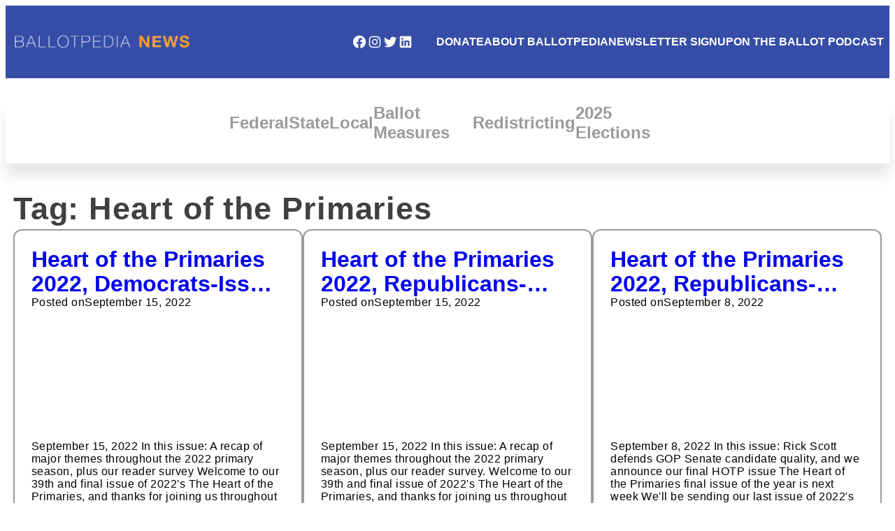

--- FILE ---
content_type: text/html; charset=UTF-8
request_url: https://news.ballotpedia.org/tag/heart-of-the-primaries/
body_size: 18743
content:
<!DOCTYPE html>
<html lang="en-US">
<head>
	<meta charset="UTF-8" />
	<meta name="viewport" content="width=device-width, initial-scale=1" />
<meta name='robots' content='max-image-preview:large' />
	<style>img:is([sizes="auto" i], [sizes^="auto," i]) { contain-intrinsic-size: 3000px 1500px }</style>
	<title>Heart of the Primaries - Ballotpedia News</title>
<link rel="alternate" type="application/rss+xml" title="Ballotpedia News &raquo; Feed" href="https://news.ballotpedia.org/feed/" />
<link rel="alternate" type="application/rss+xml" title="Ballotpedia News &raquo; Comments Feed" href="https://news.ballotpedia.org/comments/feed/" />
<link rel="alternate" type="application/rss+xml" title="Ballotpedia News &raquo; Heart of the Primaries Tag Feed" href="https://news.ballotpedia.org/tag/heart-of-the-primaries/feed/" />
		<!-- This site uses the Google Analytics by MonsterInsights plugin v9.4.1 - Using Analytics tracking - https://www.monsterinsights.com/ -->
							<script src="//www.googletagmanager.com/gtag/js?id=G-6VZFWGGRJR"  data-cfasync="false" data-wpfc-render="false" async></script>
			<script data-cfasync="false" data-wpfc-render="false">
				var mi_version = '9.4.1';
				var mi_track_user = true;
				var mi_no_track_reason = '';
								var MonsterInsightsDefaultLocations = {"page_location":"https:\/\/news.ballotpedia.org\/tag\/heart-of-the-primaries\/"};
				if ( typeof MonsterInsightsPrivacyGuardFilter === 'function' ) {
					var MonsterInsightsLocations = (typeof MonsterInsightsExcludeQuery === 'object') ? MonsterInsightsPrivacyGuardFilter( MonsterInsightsExcludeQuery ) : MonsterInsightsPrivacyGuardFilter( MonsterInsightsDefaultLocations );
				} else {
					var MonsterInsightsLocations = (typeof MonsterInsightsExcludeQuery === 'object') ? MonsterInsightsExcludeQuery : MonsterInsightsDefaultLocations;
				}

								var disableStrs = [
										'ga-disable-G-6VZFWGGRJR',
									];

				/* Function to detect opted out users */
				function __gtagTrackerIsOptedOut() {
					for (var index = 0; index < disableStrs.length; index++) {
						if (document.cookie.indexOf(disableStrs[index] + '=true') > -1) {
							return true;
						}
					}

					return false;
				}

				/* Disable tracking if the opt-out cookie exists. */
				if (__gtagTrackerIsOptedOut()) {
					for (var index = 0; index < disableStrs.length; index++) {
						window[disableStrs[index]] = true;
					}
				}

				/* Opt-out function */
				function __gtagTrackerOptout() {
					for (var index = 0; index < disableStrs.length; index++) {
						document.cookie = disableStrs[index] + '=true; expires=Thu, 31 Dec 2099 23:59:59 UTC; path=/';
						window[disableStrs[index]] = true;
					}
				}

				if ('undefined' === typeof gaOptout) {
					function gaOptout() {
						__gtagTrackerOptout();
					}
				}
								window.dataLayer = window.dataLayer || [];

				window.MonsterInsightsDualTracker = {
					helpers: {},
					trackers: {},
				};
				if (mi_track_user) {
					function __gtagDataLayer() {
						dataLayer.push(arguments);
					}

					function __gtagTracker(type, name, parameters) {
						if (!parameters) {
							parameters = {};
						}

						if (parameters.send_to) {
							__gtagDataLayer.apply(null, arguments);
							return;
						}

						if (type === 'event') {
														parameters.send_to = monsterinsights_frontend.v4_id;
							var hookName = name;
							if (typeof parameters['event_category'] !== 'undefined') {
								hookName = parameters['event_category'] + ':' + name;
							}

							if (typeof MonsterInsightsDualTracker.trackers[hookName] !== 'undefined') {
								MonsterInsightsDualTracker.trackers[hookName](parameters);
							} else {
								__gtagDataLayer('event', name, parameters);
							}
							
						} else {
							__gtagDataLayer.apply(null, arguments);
						}
					}

					__gtagTracker('js', new Date());
					__gtagTracker('set', {
						'developer_id.dZGIzZG': true,
											});
					if ( MonsterInsightsLocations.page_location ) {
						__gtagTracker('set', MonsterInsightsLocations);
					}
										__gtagTracker('config', 'G-6VZFWGGRJR', {"forceSSL":"true"} );
															window.gtag = __gtagTracker;										(function () {
						/* https://developers.google.com/analytics/devguides/collection/analyticsjs/ */
						/* ga and __gaTracker compatibility shim. */
						var noopfn = function () {
							return null;
						};
						var newtracker = function () {
							return new Tracker();
						};
						var Tracker = function () {
							return null;
						};
						var p = Tracker.prototype;
						p.get = noopfn;
						p.set = noopfn;
						p.send = function () {
							var args = Array.prototype.slice.call(arguments);
							args.unshift('send');
							__gaTracker.apply(null, args);
						};
						var __gaTracker = function () {
							var len = arguments.length;
							if (len === 0) {
								return;
							}
							var f = arguments[len - 1];
							if (typeof f !== 'object' || f === null || typeof f.hitCallback !== 'function') {
								if ('send' === arguments[0]) {
									var hitConverted, hitObject = false, action;
									if ('event' === arguments[1]) {
										if ('undefined' !== typeof arguments[3]) {
											hitObject = {
												'eventAction': arguments[3],
												'eventCategory': arguments[2],
												'eventLabel': arguments[4],
												'value': arguments[5] ? arguments[5] : 1,
											}
										}
									}
									if ('pageview' === arguments[1]) {
										if ('undefined' !== typeof arguments[2]) {
											hitObject = {
												'eventAction': 'page_view',
												'page_path': arguments[2],
											}
										}
									}
									if (typeof arguments[2] === 'object') {
										hitObject = arguments[2];
									}
									if (typeof arguments[5] === 'object') {
										Object.assign(hitObject, arguments[5]);
									}
									if ('undefined' !== typeof arguments[1].hitType) {
										hitObject = arguments[1];
										if ('pageview' === hitObject.hitType) {
											hitObject.eventAction = 'page_view';
										}
									}
									if (hitObject) {
										action = 'timing' === arguments[1].hitType ? 'timing_complete' : hitObject.eventAction;
										hitConverted = mapArgs(hitObject);
										__gtagTracker('event', action, hitConverted);
									}
								}
								return;
							}

							function mapArgs(args) {
								var arg, hit = {};
								var gaMap = {
									'eventCategory': 'event_category',
									'eventAction': 'event_action',
									'eventLabel': 'event_label',
									'eventValue': 'event_value',
									'nonInteraction': 'non_interaction',
									'timingCategory': 'event_category',
									'timingVar': 'name',
									'timingValue': 'value',
									'timingLabel': 'event_label',
									'page': 'page_path',
									'location': 'page_location',
									'title': 'page_title',
									'referrer' : 'page_referrer',
								};
								for (arg in args) {
																		if (!(!args.hasOwnProperty(arg) || !gaMap.hasOwnProperty(arg))) {
										hit[gaMap[arg]] = args[arg];
									} else {
										hit[arg] = args[arg];
									}
								}
								return hit;
							}

							try {
								f.hitCallback();
							} catch (ex) {
							}
						};
						__gaTracker.create = newtracker;
						__gaTracker.getByName = newtracker;
						__gaTracker.getAll = function () {
							return [];
						};
						__gaTracker.remove = noopfn;
						__gaTracker.loaded = true;
						window['__gaTracker'] = __gaTracker;
					})();
									} else {
										console.log("");
					(function () {
						function __gtagTracker() {
							return null;
						}

						window['__gtagTracker'] = __gtagTracker;
						window['gtag'] = __gtagTracker;
					})();
									}
			</script>
				<!-- / Google Analytics by MonsterInsights -->
		<script>
window._wpemojiSettings = {"baseUrl":"https:\/\/s.w.org\/images\/core\/emoji\/16.0.1\/72x72\/","ext":".png","svgUrl":"https:\/\/s.w.org\/images\/core\/emoji\/16.0.1\/svg\/","svgExt":".svg","source":{"concatemoji":"https:\/\/news.ballotpedia.org\/wp-includes\/js\/wp-emoji-release.min.js?ver=6.8.3"}};
/*! This file is auto-generated */
!function(s,n){var o,i,e;function c(e){try{var t={supportTests:e,timestamp:(new Date).valueOf()};sessionStorage.setItem(o,JSON.stringify(t))}catch(e){}}function p(e,t,n){e.clearRect(0,0,e.canvas.width,e.canvas.height),e.fillText(t,0,0);var t=new Uint32Array(e.getImageData(0,0,e.canvas.width,e.canvas.height).data),a=(e.clearRect(0,0,e.canvas.width,e.canvas.height),e.fillText(n,0,0),new Uint32Array(e.getImageData(0,0,e.canvas.width,e.canvas.height).data));return t.every(function(e,t){return e===a[t]})}function u(e,t){e.clearRect(0,0,e.canvas.width,e.canvas.height),e.fillText(t,0,0);for(var n=e.getImageData(16,16,1,1),a=0;a<n.data.length;a++)if(0!==n.data[a])return!1;return!0}function f(e,t,n,a){switch(t){case"flag":return n(e,"\ud83c\udff3\ufe0f\u200d\u26a7\ufe0f","\ud83c\udff3\ufe0f\u200b\u26a7\ufe0f")?!1:!n(e,"\ud83c\udde8\ud83c\uddf6","\ud83c\udde8\u200b\ud83c\uddf6")&&!n(e,"\ud83c\udff4\udb40\udc67\udb40\udc62\udb40\udc65\udb40\udc6e\udb40\udc67\udb40\udc7f","\ud83c\udff4\u200b\udb40\udc67\u200b\udb40\udc62\u200b\udb40\udc65\u200b\udb40\udc6e\u200b\udb40\udc67\u200b\udb40\udc7f");case"emoji":return!a(e,"\ud83e\udedf")}return!1}function g(e,t,n,a){var r="undefined"!=typeof WorkerGlobalScope&&self instanceof WorkerGlobalScope?new OffscreenCanvas(300,150):s.createElement("canvas"),o=r.getContext("2d",{willReadFrequently:!0}),i=(o.textBaseline="top",o.font="600 32px Arial",{});return e.forEach(function(e){i[e]=t(o,e,n,a)}),i}function t(e){var t=s.createElement("script");t.src=e,t.defer=!0,s.head.appendChild(t)}"undefined"!=typeof Promise&&(o="wpEmojiSettingsSupports",i=["flag","emoji"],n.supports={everything:!0,everythingExceptFlag:!0},e=new Promise(function(e){s.addEventListener("DOMContentLoaded",e,{once:!0})}),new Promise(function(t){var n=function(){try{var e=JSON.parse(sessionStorage.getItem(o));if("object"==typeof e&&"number"==typeof e.timestamp&&(new Date).valueOf()<e.timestamp+604800&&"object"==typeof e.supportTests)return e.supportTests}catch(e){}return null}();if(!n){if("undefined"!=typeof Worker&&"undefined"!=typeof OffscreenCanvas&&"undefined"!=typeof URL&&URL.createObjectURL&&"undefined"!=typeof Blob)try{var e="postMessage("+g.toString()+"("+[JSON.stringify(i),f.toString(),p.toString(),u.toString()].join(",")+"));",a=new Blob([e],{type:"text/javascript"}),r=new Worker(URL.createObjectURL(a),{name:"wpTestEmojiSupports"});return void(r.onmessage=function(e){c(n=e.data),r.terminate(),t(n)})}catch(e){}c(n=g(i,f,p,u))}t(n)}).then(function(e){for(var t in e)n.supports[t]=e[t],n.supports.everything=n.supports.everything&&n.supports[t],"flag"!==t&&(n.supports.everythingExceptFlag=n.supports.everythingExceptFlag&&n.supports[t]);n.supports.everythingExceptFlag=n.supports.everythingExceptFlag&&!n.supports.flag,n.DOMReady=!1,n.readyCallback=function(){n.DOMReady=!0}}).then(function(){return e}).then(function(){var e;n.supports.everything||(n.readyCallback(),(e=n.source||{}).concatemoji?t(e.concatemoji):e.wpemoji&&e.twemoji&&(t(e.twemoji),t(e.wpemoji)))}))}((window,document),window._wpemojiSettings);
</script>
<style id='wp-block-site-logo-inline-css'>
.wp-block-site-logo{box-sizing:border-box;line-height:0}.wp-block-site-logo a{display:inline-block;line-height:0}.wp-block-site-logo.is-default-size img{height:auto;width:120px}.wp-block-site-logo img{height:auto;max-width:100%}.wp-block-site-logo a,.wp-block-site-logo img{border-radius:inherit}.wp-block-site-logo.aligncenter{margin-left:auto;margin-right:auto;text-align:center}:root :where(.wp-block-site-logo.is-style-rounded){border-radius:9999px}
</style>
<link rel='stylesheet' id='wp-block-social-links-css' href='https://news.ballotpedia.org/wp-includes/blocks/social-links/style.min.css?ver=6.8.3' media='all' />
<link rel='stylesheet' id='wp-block-image-css' href='https://news.ballotpedia.org/wp-includes/blocks/image/style.min.css?ver=6.8.3' media='all' />
<style id='wp-block-image-theme-inline-css'>
:root :where(.wp-block-image figcaption){color:#555;font-size:13px;text-align:center}.is-dark-theme :root :where(.wp-block-image figcaption){color:#ffffffa6}.wp-block-image{margin:0 0 1em}
</style>
<style id='wp-block-navigation-link-inline-css'>
.wp-block-navigation .wp-block-navigation-item__label{overflow-wrap:break-word}.wp-block-navigation .wp-block-navigation-item__description{display:none}.link-ui-tools{border-top:1px solid #f0f0f0;padding:8px}.link-ui-block-inserter{padding-top:8px}.link-ui-block-inserter__back{margin-left:8px;text-transform:uppercase}
</style>
<link rel='stylesheet' id='wp-block-navigation-css' href='https://news.ballotpedia.org/wp-includes/blocks/navigation/style.min.css?ver=6.8.3' media='all' />
<style id='wp-block-search-inline-css'>
.wp-block-search__button{margin-left:10px;word-break:normal}.wp-block-search__button.has-icon{line-height:0}.wp-block-search__button svg{height:1.25em;min-height:24px;min-width:24px;width:1.25em;fill:currentColor;vertical-align:text-bottom}:where(.wp-block-search__button){border:1px solid #ccc;padding:6px 10px}.wp-block-search__inside-wrapper{display:flex;flex:auto;flex-wrap:nowrap;max-width:100%}.wp-block-search__label{width:100%}.wp-block-search__input{appearance:none;border:1px solid #949494;flex-grow:1;margin-left:0;margin-right:0;min-width:3rem;padding:8px;text-decoration:unset!important}.wp-block-search.wp-block-search__button-only .wp-block-search__button{box-sizing:border-box;display:flex;flex-shrink:0;justify-content:center;margin-left:0;max-width:100%}.wp-block-search.wp-block-search__button-only .wp-block-search__inside-wrapper{min-width:0!important;transition-property:width}.wp-block-search.wp-block-search__button-only .wp-block-search__input{flex-basis:100%;transition-duration:.3s}.wp-block-search.wp-block-search__button-only.wp-block-search__searchfield-hidden,.wp-block-search.wp-block-search__button-only.wp-block-search__searchfield-hidden .wp-block-search__inside-wrapper{overflow:hidden}.wp-block-search.wp-block-search__button-only.wp-block-search__searchfield-hidden .wp-block-search__input{border-left-width:0!important;border-right-width:0!important;flex-basis:0;flex-grow:0;margin:0;min-width:0!important;padding-left:0!important;padding-right:0!important;width:0!important}:where(.wp-block-search__input){font-family:inherit;font-size:inherit;font-style:inherit;font-weight:inherit;letter-spacing:inherit;line-height:inherit;text-transform:inherit}:where(.wp-block-search__button-inside .wp-block-search__inside-wrapper){border:1px solid #949494;box-sizing:border-box;padding:4px}:where(.wp-block-search__button-inside .wp-block-search__inside-wrapper) .wp-block-search__input{border:none;border-radius:0;padding:0 4px}:where(.wp-block-search__button-inside .wp-block-search__inside-wrapper) .wp-block-search__input:focus{outline:none}:where(.wp-block-search__button-inside .wp-block-search__inside-wrapper) :where(.wp-block-search__button){padding:4px 8px}.wp-block-search.aligncenter .wp-block-search__inside-wrapper{margin:auto}.wp-block[data-align=right] .wp-block-search.wp-block-search__button-only .wp-block-search__inside-wrapper{float:right}
</style>
<style id='wp-block-search-theme-inline-css'>
.wp-block-search .wp-block-search__label{font-weight:700}.wp-block-search__button{border:1px solid #ccc;padding:.375em .625em}
</style>
<style id='wp-block-group-inline-css'>
.wp-block-group{box-sizing:border-box}:where(.wp-block-group.wp-block-group-is-layout-constrained){position:relative}
</style>
<style id='wp-block-group-theme-inline-css'>
:where(.wp-block-group.has-background){padding:1.25em 2.375em}
</style>
<style id='wp-block-columns-inline-css'>
.wp-block-columns{align-items:normal!important;box-sizing:border-box;display:flex;flex-wrap:wrap!important}@media (min-width:782px){.wp-block-columns{flex-wrap:nowrap!important}}.wp-block-columns.are-vertically-aligned-top{align-items:flex-start}.wp-block-columns.are-vertically-aligned-center{align-items:center}.wp-block-columns.are-vertically-aligned-bottom{align-items:flex-end}@media (max-width:781px){.wp-block-columns:not(.is-not-stacked-on-mobile)>.wp-block-column{flex-basis:100%!important}}@media (min-width:782px){.wp-block-columns:not(.is-not-stacked-on-mobile)>.wp-block-column{flex-basis:0;flex-grow:1}.wp-block-columns:not(.is-not-stacked-on-mobile)>.wp-block-column[style*=flex-basis]{flex-grow:0}}.wp-block-columns.is-not-stacked-on-mobile{flex-wrap:nowrap!important}.wp-block-columns.is-not-stacked-on-mobile>.wp-block-column{flex-basis:0;flex-grow:1}.wp-block-columns.is-not-stacked-on-mobile>.wp-block-column[style*=flex-basis]{flex-grow:0}:where(.wp-block-columns){margin-bottom:1.75em}:where(.wp-block-columns.has-background){padding:1.25em 2.375em}.wp-block-column{flex-grow:1;min-width:0;overflow-wrap:break-word;word-break:break-word}.wp-block-column.is-vertically-aligned-top{align-self:flex-start}.wp-block-column.is-vertically-aligned-center{align-self:center}.wp-block-column.is-vertically-aligned-bottom{align-self:flex-end}.wp-block-column.is-vertically-aligned-stretch{align-self:stretch}.wp-block-column.is-vertically-aligned-bottom,.wp-block-column.is-vertically-aligned-center,.wp-block-column.is-vertically-aligned-top{width:100%}
</style>
<style id='wp-block-template-part-theme-inline-css'>
:root :where(.wp-block-template-part.has-background){margin-bottom:0;margin-top:0;padding:1.25em 2.375em}
</style>
<style id='wp-block-query-title-inline-css'>
.wp-block-query-title{box-sizing:border-box}
</style>
<style id='wp-block-post-title-inline-css'>
.wp-block-post-title{box-sizing:border-box;word-break:break-word}.wp-block-post-title :where(a){display:inline-block;font-family:inherit;font-size:inherit;font-style:inherit;font-weight:inherit;letter-spacing:inherit;line-height:inherit;text-decoration:inherit}
</style>
<style id='wp-block-paragraph-inline-css'>
.is-small-text{font-size:.875em}.is-regular-text{font-size:1em}.is-large-text{font-size:2.25em}.is-larger-text{font-size:3em}.has-drop-cap:not(:focus):first-letter{float:left;font-size:8.4em;font-style:normal;font-weight:100;line-height:.68;margin:.05em .1em 0 0;text-transform:uppercase}body.rtl .has-drop-cap:not(:focus):first-letter{float:none;margin-left:.1em}p.has-drop-cap.has-background{overflow:hidden}:root :where(p.has-background){padding:1.25em 2.375em}:where(p.has-text-color:not(.has-link-color)) a{color:inherit}p.has-text-align-left[style*="writing-mode:vertical-lr"],p.has-text-align-right[style*="writing-mode:vertical-rl"]{rotate:180deg}
</style>
<style id='wp-block-post-date-inline-css'>
.wp-block-post-date{box-sizing:border-box}
</style>
<link rel='stylesheet' id='wp-block-cover-css' href='https://news.ballotpedia.org/wp-includes/blocks/cover/style.min.css?ver=6.8.3' media='all' />
<style id='wp-block-heading-inline-css'>
h1.has-background,h2.has-background,h3.has-background,h4.has-background,h5.has-background,h6.has-background{padding:1.25em 2.375em}h1.has-text-align-left[style*=writing-mode]:where([style*=vertical-lr]),h1.has-text-align-right[style*=writing-mode]:where([style*=vertical-rl]),h2.has-text-align-left[style*=writing-mode]:where([style*=vertical-lr]),h2.has-text-align-right[style*=writing-mode]:where([style*=vertical-rl]),h3.has-text-align-left[style*=writing-mode]:where([style*=vertical-lr]),h3.has-text-align-right[style*=writing-mode]:where([style*=vertical-rl]),h4.has-text-align-left[style*=writing-mode]:where([style*=vertical-lr]),h4.has-text-align-right[style*=writing-mode]:where([style*=vertical-rl]),h5.has-text-align-left[style*=writing-mode]:where([style*=vertical-lr]),h5.has-text-align-right[style*=writing-mode]:where([style*=vertical-rl]),h6.has-text-align-left[style*=writing-mode]:where([style*=vertical-lr]),h6.has-text-align-right[style*=writing-mode]:where([style*=vertical-rl]){rotate:180deg}
</style>
<style id='wp-block-list-inline-css'>
ol,ul{box-sizing:border-box}:root :where(.wp-block-list.has-background){padding:1.25em 2.375em}
</style>
<style id='wp-block-post-excerpt-inline-css'>
:where(.wp-block-post-excerpt){box-sizing:border-box;margin-bottom:var(--wp--style--block-gap);margin-top:var(--wp--style--block-gap)}.wp-block-post-excerpt__excerpt{margin-bottom:0;margin-top:0}.wp-block-post-excerpt__more-text{margin-bottom:0;margin-top:var(--wp--style--block-gap)}.wp-block-post-excerpt__more-link{display:inline-block}
</style>
<style id='wp-block-quote-inline-css'>
.wp-block-quote{box-sizing:border-box;overflow-wrap:break-word}.wp-block-quote.is-large:where(:not(.is-style-plain)),.wp-block-quote.is-style-large:where(:not(.is-style-plain)){margin-bottom:1em;padding:0 1em}.wp-block-quote.is-large:where(:not(.is-style-plain)) p,.wp-block-quote.is-style-large:where(:not(.is-style-plain)) p{font-size:1.5em;font-style:italic;line-height:1.6}.wp-block-quote.is-large:where(:not(.is-style-plain)) cite,.wp-block-quote.is-large:where(:not(.is-style-plain)) footer,.wp-block-quote.is-style-large:where(:not(.is-style-plain)) cite,.wp-block-quote.is-style-large:where(:not(.is-style-plain)) footer{font-size:1.125em;text-align:right}.wp-block-quote>cite{display:block}
</style>
<style id='wp-block-quote-theme-inline-css'>
.wp-block-quote{border-left:.25em solid;margin:0 0 1.75em;padding-left:1em}.wp-block-quote cite,.wp-block-quote footer{color:currentColor;font-size:.8125em;font-style:normal;position:relative}.wp-block-quote:where(.has-text-align-right){border-left:none;border-right:.25em solid;padding-left:0;padding-right:1em}.wp-block-quote:where(.has-text-align-center){border:none;padding-left:0}.wp-block-quote.is-large,.wp-block-quote.is-style-large,.wp-block-quote:where(.is-style-plain){border:none}
</style>
<style id='wp-block-post-template-inline-css'>
.wp-block-post-template{box-sizing:border-box;list-style:none;margin-bottom:0;margin-top:0;max-width:100%;padding:0}.wp-block-post-template.is-flex-container{display:flex;flex-direction:row;flex-wrap:wrap;gap:1.25em}.wp-block-post-template.is-flex-container>li{margin:0;width:100%}@media (min-width:600px){.wp-block-post-template.is-flex-container.is-flex-container.columns-2>li{width:calc(50% - .625em)}.wp-block-post-template.is-flex-container.is-flex-container.columns-3>li{width:calc(33.33333% - .83333em)}.wp-block-post-template.is-flex-container.is-flex-container.columns-4>li{width:calc(25% - .9375em)}.wp-block-post-template.is-flex-container.is-flex-container.columns-5>li{width:calc(20% - 1em)}.wp-block-post-template.is-flex-container.is-flex-container.columns-6>li{width:calc(16.66667% - 1.04167em)}}@media (max-width:600px){.wp-block-post-template-is-layout-grid.wp-block-post-template-is-layout-grid.wp-block-post-template-is-layout-grid.wp-block-post-template-is-layout-grid{grid-template-columns:1fr}}.wp-block-post-template-is-layout-constrained>li>.alignright,.wp-block-post-template-is-layout-flow>li>.alignright{float:right;margin-inline-end:0;margin-inline-start:2em}.wp-block-post-template-is-layout-constrained>li>.alignleft,.wp-block-post-template-is-layout-flow>li>.alignleft{float:left;margin-inline-end:2em;margin-inline-start:0}.wp-block-post-template-is-layout-constrained>li>.aligncenter,.wp-block-post-template-is-layout-flow>li>.aligncenter{margin-inline-end:auto;margin-inline-start:auto}
</style>
<style id='wp-block-query-pagination-inline-css'>
.wp-block-query-pagination.is-content-justification-space-between>.wp-block-query-pagination-next:last-of-type{margin-inline-start:auto}.wp-block-query-pagination.is-content-justification-space-between>.wp-block-query-pagination-previous:first-child{margin-inline-end:auto}.wp-block-query-pagination .wp-block-query-pagination-previous-arrow{display:inline-block;margin-right:1ch}.wp-block-query-pagination .wp-block-query-pagination-previous-arrow:not(.is-arrow-chevron){transform:scaleX(1)}.wp-block-query-pagination .wp-block-query-pagination-next-arrow{display:inline-block;margin-left:1ch}.wp-block-query-pagination .wp-block-query-pagination-next-arrow:not(.is-arrow-chevron){transform:scaleX(1)}.wp-block-query-pagination.aligncenter{justify-content:center}
</style>
<style id='wp-block-button-inline-css'>
.wp-block-button__link{align-content:center;box-sizing:border-box;cursor:pointer;display:inline-block;height:100%;text-align:center;word-break:break-word}.wp-block-button__link.aligncenter{text-align:center}.wp-block-button__link.alignright{text-align:right}:where(.wp-block-button__link){border-radius:9999px;box-shadow:none;padding:calc(.667em + 2px) calc(1.333em + 2px);text-decoration:none}.wp-block-button[style*=text-decoration] .wp-block-button__link{text-decoration:inherit}.wp-block-buttons>.wp-block-button.has-custom-width{max-width:none}.wp-block-buttons>.wp-block-button.has-custom-width .wp-block-button__link{width:100%}.wp-block-buttons>.wp-block-button.has-custom-font-size .wp-block-button__link{font-size:inherit}.wp-block-buttons>.wp-block-button.wp-block-button__width-25{width:calc(25% - var(--wp--style--block-gap, .5em)*.75)}.wp-block-buttons>.wp-block-button.wp-block-button__width-50{width:calc(50% - var(--wp--style--block-gap, .5em)*.5)}.wp-block-buttons>.wp-block-button.wp-block-button__width-75{width:calc(75% - var(--wp--style--block-gap, .5em)*.25)}.wp-block-buttons>.wp-block-button.wp-block-button__width-100{flex-basis:100%;width:100%}.wp-block-buttons.is-vertical>.wp-block-button.wp-block-button__width-25{width:25%}.wp-block-buttons.is-vertical>.wp-block-button.wp-block-button__width-50{width:50%}.wp-block-buttons.is-vertical>.wp-block-button.wp-block-button__width-75{width:75%}.wp-block-button.is-style-squared,.wp-block-button__link.wp-block-button.is-style-squared{border-radius:0}.wp-block-button.no-border-radius,.wp-block-button__link.no-border-radius{border-radius:0!important}:root :where(.wp-block-button .wp-block-button__link.is-style-outline),:root :where(.wp-block-button.is-style-outline>.wp-block-button__link){border:2px solid;padding:.667em 1.333em}:root :where(.wp-block-button .wp-block-button__link.is-style-outline:not(.has-text-color)),:root :where(.wp-block-button.is-style-outline>.wp-block-button__link:not(.has-text-color)){color:currentColor}:root :where(.wp-block-button .wp-block-button__link.is-style-outline:not(.has-background)),:root :where(.wp-block-button.is-style-outline>.wp-block-button__link:not(.has-background)){background-color:initial;background-image:none}
</style>
<style id='wp-block-buttons-inline-css'>
.wp-block-buttons{box-sizing:border-box}.wp-block-buttons.is-vertical{flex-direction:column}.wp-block-buttons.is-vertical>.wp-block-button:last-child{margin-bottom:0}.wp-block-buttons>.wp-block-button{display:inline-block;margin:0}.wp-block-buttons.is-content-justification-left{justify-content:flex-start}.wp-block-buttons.is-content-justification-left.is-vertical{align-items:flex-start}.wp-block-buttons.is-content-justification-center{justify-content:center}.wp-block-buttons.is-content-justification-center.is-vertical{align-items:center}.wp-block-buttons.is-content-justification-right{justify-content:flex-end}.wp-block-buttons.is-content-justification-right.is-vertical{align-items:flex-end}.wp-block-buttons.is-content-justification-space-between{justify-content:space-between}.wp-block-buttons.aligncenter{text-align:center}.wp-block-buttons:not(.is-content-justification-space-between,.is-content-justification-right,.is-content-justification-left,.is-content-justification-center) .wp-block-button.aligncenter{margin-left:auto;margin-right:auto;width:100%}.wp-block-buttons[style*=text-decoration] .wp-block-button,.wp-block-buttons[style*=text-decoration] .wp-block-button__link{text-decoration:inherit}.wp-block-buttons.has-custom-font-size .wp-block-button__link{font-size:inherit}.wp-block-buttons .wp-block-button__link{width:100%}.wp-block-button.aligncenter{text-align:center}
</style>
<style id='wp-emoji-styles-inline-css'>

	img.wp-smiley, img.emoji {
		display: inline !important;
		border: none !important;
		box-shadow: none !important;
		height: 1em !important;
		width: 1em !important;
		margin: 0 0.07em !important;
		vertical-align: -0.1em !important;
		background: none !important;
		padding: 0 !important;
	}
</style>
<style id='wp-block-library-inline-css'>
:root{--wp-admin-theme-color:#007cba;--wp-admin-theme-color--rgb:0,124,186;--wp-admin-theme-color-darker-10:#006ba1;--wp-admin-theme-color-darker-10--rgb:0,107,161;--wp-admin-theme-color-darker-20:#005a87;--wp-admin-theme-color-darker-20--rgb:0,90,135;--wp-admin-border-width-focus:2px;--wp-block-synced-color:#7a00df;--wp-block-synced-color--rgb:122,0,223;--wp-bound-block-color:var(--wp-block-synced-color)}@media (min-resolution:192dpi){:root{--wp-admin-border-width-focus:1.5px}}.wp-element-button{cursor:pointer}:root{--wp--preset--font-size--normal:16px;--wp--preset--font-size--huge:42px}:root .has-very-light-gray-background-color{background-color:#eee}:root .has-very-dark-gray-background-color{background-color:#313131}:root .has-very-light-gray-color{color:#eee}:root .has-very-dark-gray-color{color:#313131}:root .has-vivid-green-cyan-to-vivid-cyan-blue-gradient-background{background:linear-gradient(135deg,#00d084,#0693e3)}:root .has-purple-crush-gradient-background{background:linear-gradient(135deg,#34e2e4,#4721fb 50%,#ab1dfe)}:root .has-hazy-dawn-gradient-background{background:linear-gradient(135deg,#faaca8,#dad0ec)}:root .has-subdued-olive-gradient-background{background:linear-gradient(135deg,#fafae1,#67a671)}:root .has-atomic-cream-gradient-background{background:linear-gradient(135deg,#fdd79a,#004a59)}:root .has-nightshade-gradient-background{background:linear-gradient(135deg,#330968,#31cdcf)}:root .has-midnight-gradient-background{background:linear-gradient(135deg,#020381,#2874fc)}.has-regular-font-size{font-size:1em}.has-larger-font-size{font-size:2.625em}.has-normal-font-size{font-size:var(--wp--preset--font-size--normal)}.has-huge-font-size{font-size:var(--wp--preset--font-size--huge)}.has-text-align-center{text-align:center}.has-text-align-left{text-align:left}.has-text-align-right{text-align:right}#end-resizable-editor-section{display:none}.aligncenter{clear:both}.items-justified-left{justify-content:flex-start}.items-justified-center{justify-content:center}.items-justified-right{justify-content:flex-end}.items-justified-space-between{justify-content:space-between}.screen-reader-text{border:0;clip-path:inset(50%);height:1px;margin:-1px;overflow:hidden;padding:0;position:absolute;width:1px;word-wrap:normal!important}.screen-reader-text:focus{background-color:#ddd;clip-path:none;color:#444;display:block;font-size:1em;height:auto;left:5px;line-height:normal;padding:15px 23px 14px;text-decoration:none;top:5px;width:auto;z-index:100000}html :where(.has-border-color){border-style:solid}html :where([style*=border-top-color]){border-top-style:solid}html :where([style*=border-right-color]){border-right-style:solid}html :where([style*=border-bottom-color]){border-bottom-style:solid}html :where([style*=border-left-color]){border-left-style:solid}html :where([style*=border-width]){border-style:solid}html :where([style*=border-top-width]){border-top-style:solid}html :where([style*=border-right-width]){border-right-style:solid}html :where([style*=border-bottom-width]){border-bottom-style:solid}html :where([style*=border-left-width]){border-left-style:solid}html :where(img[class*=wp-image-]){height:auto;max-width:100%}:where(figure){margin:0 0 1em}html :where(.is-position-sticky){--wp-admin--admin-bar--position-offset:var(--wp-admin--admin-bar--height,0px)}@media screen and (max-width:600px){html :where(.is-position-sticky){--wp-admin--admin-bar--position-offset:0px}}
</style>
<style id='global-styles-inline-css'>
:root{--wp--preset--aspect-ratio--square: 1;--wp--preset--aspect-ratio--4-3: 4/3;--wp--preset--aspect-ratio--3-4: 3/4;--wp--preset--aspect-ratio--3-2: 3/2;--wp--preset--aspect-ratio--2-3: 2/3;--wp--preset--aspect-ratio--16-9: 16/9;--wp--preset--aspect-ratio--9-16: 9/16;--wp--preset--color--black: #000000;--wp--preset--color--cyan-bluish-gray: #abb8c3;--wp--preset--color--white: #ffffff;--wp--preset--color--pale-pink: #f78da7;--wp--preset--color--vivid-red: #cf2e2e;--wp--preset--color--luminous-vivid-orange: #ff6900;--wp--preset--color--luminous-vivid-amber: #fcb900;--wp--preset--color--light-green-cyan: #7bdcb5;--wp--preset--color--vivid-green-cyan: #00d084;--wp--preset--color--pale-cyan-blue: #8ed1fc;--wp--preset--color--vivid-cyan-blue: #0693e3;--wp--preset--color--vivid-purple: #9b51e0;--wp--preset--color--ballotpedia-blue: #364DA8;--wp--preset--color--ballotpedia-gold: #F0A142;--wp--preset--color--ballotpedia-teal: #0095A4;--wp--preset--color--ballotpedia-democrat-blue: #03307F;--wp--preset--color--ballotpedia-democrat-blue-60: #6964B0;--wp--preset--color--ballotpedia-democrat-blue-30: #B4C1D8;--wp--preset--color--ballotpedia-republican-red: #B12028;--wp--preset--color--ballotpedia-republican-red-60: #CF7A7F;--wp--preset--color--ballotpedia-republican-red-30: #E7BCBF;--wp--preset--color--ballotpedia-gridlock-purple: #603987;--wp--preset--color--ballotpedia-independent-gray: #58595B;--wp--preset--color--ballotpedia-shamrock-green: #7CAD24;--wp--preset--color--ballotpedia-dark-gray: #58595B;--wp--preset--color--ballotpedia-dark-gray-85: #717274;--wp--preset--color--ballotpedia-dark-gray-60: #9b9b9d;--wp--preset--color--ballotpedia-dark-gray-45: #b4b4b5;--wp--preset--color--ballotpedia-dark-gray-30: #cdcdce;--wp--preset--color--ballotpedia-dark-gray-15: #e6e6e7;--wp--preset--gradient--vivid-cyan-blue-to-vivid-purple: linear-gradient(135deg,rgba(6,147,227,1) 0%,rgb(155,81,224) 100%);--wp--preset--gradient--light-green-cyan-to-vivid-green-cyan: linear-gradient(135deg,rgb(122,220,180) 0%,rgb(0,208,130) 100%);--wp--preset--gradient--luminous-vivid-amber-to-luminous-vivid-orange: linear-gradient(135deg,rgba(252,185,0,1) 0%,rgba(255,105,0,1) 100%);--wp--preset--gradient--luminous-vivid-orange-to-vivid-red: linear-gradient(135deg,rgba(255,105,0,1) 0%,rgb(207,46,46) 100%);--wp--preset--gradient--very-light-gray-to-cyan-bluish-gray: linear-gradient(135deg,rgb(238,238,238) 0%,rgb(169,184,195) 100%);--wp--preset--gradient--cool-to-warm-spectrum: linear-gradient(135deg,rgb(74,234,220) 0%,rgb(151,120,209) 20%,rgb(207,42,186) 40%,rgb(238,44,130) 60%,rgb(251,105,98) 80%,rgb(254,248,76) 100%);--wp--preset--gradient--blush-light-purple: linear-gradient(135deg,rgb(255,206,236) 0%,rgb(152,150,240) 100%);--wp--preset--gradient--blush-bordeaux: linear-gradient(135deg,rgb(254,205,165) 0%,rgb(254,45,45) 50%,rgb(107,0,62) 100%);--wp--preset--gradient--luminous-dusk: linear-gradient(135deg,rgb(255,203,112) 0%,rgb(199,81,192) 50%,rgb(65,88,208) 100%);--wp--preset--gradient--pale-ocean: linear-gradient(135deg,rgb(255,245,203) 0%,rgb(182,227,212) 50%,rgb(51,167,181) 100%);--wp--preset--gradient--electric-grass: linear-gradient(135deg,rgb(202,248,128) 0%,rgb(113,206,126) 100%);--wp--preset--gradient--midnight: linear-gradient(135deg,rgb(2,3,129) 0%,rgb(40,116,252) 100%);--wp--preset--font-size--small: 13px;--wp--preset--font-size--medium: 20px;--wp--preset--font-size--large: 36px;--wp--preset--font-size--x-large: 42px;--wp--preset--font-family--ballotpedia-fonts: Helvetica Neue, Montserrat, Arial, sans-serif;--wp--preset--font-family--helvetica-arial: Helvetica Neue, Helvetica, Arial, sans-serif;--wp--preset--spacing--20: 0.44rem;--wp--preset--spacing--30: 0.67rem;--wp--preset--spacing--40: 1rem;--wp--preset--spacing--50: 1.5rem;--wp--preset--spacing--60: 2.25rem;--wp--preset--spacing--70: 3.38rem;--wp--preset--spacing--80: 5.06rem;--wp--preset--shadow--natural: 6px 6px 9px rgba(0, 0, 0, 0.2);--wp--preset--shadow--deep: 12px 12px 50px rgba(0, 0, 0, 0.4);--wp--preset--shadow--sharp: 6px 6px 0px rgba(0, 0, 0, 0.2);--wp--preset--shadow--outlined: 6px 6px 0px -3px rgba(255, 255, 255, 1), 6px 6px rgba(0, 0, 0, 1);--wp--preset--shadow--crisp: 6px 6px 0px rgba(0, 0, 0, 1);}:root { --wp--style--global--content-size: 1700px;--wp--style--global--wide-size: 1700px; }:where(body) { margin: 0; }.wp-site-blocks > .alignleft { float: left; margin-right: 2em; }.wp-site-blocks > .alignright { float: right; margin-left: 2em; }.wp-site-blocks > .aligncenter { justify-content: center; margin-left: auto; margin-right: auto; }:where(.wp-site-blocks) > * { margin-block-start: 24px; margin-block-end: 0; }:where(.wp-site-blocks) > :first-child { margin-block-start: 0; }:where(.wp-site-blocks) > :last-child { margin-block-end: 0; }:root { --wp--style--block-gap: 24px; }:root :where(.is-layout-flow) > :first-child{margin-block-start: 0;}:root :where(.is-layout-flow) > :last-child{margin-block-end: 0;}:root :where(.is-layout-flow) > *{margin-block-start: 24px;margin-block-end: 0;}:root :where(.is-layout-constrained) > :first-child{margin-block-start: 0;}:root :where(.is-layout-constrained) > :last-child{margin-block-end: 0;}:root :where(.is-layout-constrained) > *{margin-block-start: 24px;margin-block-end: 0;}:root :where(.is-layout-flex){gap: 24px;}:root :where(.is-layout-grid){gap: 24px;}.is-layout-flow > .alignleft{float: left;margin-inline-start: 0;margin-inline-end: 2em;}.is-layout-flow > .alignright{float: right;margin-inline-start: 2em;margin-inline-end: 0;}.is-layout-flow > .aligncenter{margin-left: auto !important;margin-right: auto !important;}.is-layout-constrained > .alignleft{float: left;margin-inline-start: 0;margin-inline-end: 2em;}.is-layout-constrained > .alignright{float: right;margin-inline-start: 2em;margin-inline-end: 0;}.is-layout-constrained > .aligncenter{margin-left: auto !important;margin-right: auto !important;}.is-layout-constrained > :where(:not(.alignleft):not(.alignright):not(.alignfull)){max-width: var(--wp--style--global--content-size);margin-left: auto !important;margin-right: auto !important;}.is-layout-constrained > .alignwide{max-width: var(--wp--style--global--wide-size);}body .is-layout-flex{display: flex;}.is-layout-flex{flex-wrap: wrap;align-items: center;}.is-layout-flex > :is(*, div){margin: 0;}body .is-layout-grid{display: grid;}.is-layout-grid > :is(*, div){margin: 0;}body{font-family: var(--wp--preset--font-family--ballotpedia-fonts);padding-top: 0px;padding-right: 0px;padding-bottom: 0px;padding-left: 0px;}a:where(:not(.wp-element-button)){color: var(--wp--preset--color--ballotpedia-blue);text-decoration: underline;}:root :where(a:where(:not(.wp-element-button)):hover){color: var(--wp--preset--color--ballotpedia-gold);}h1, h2, h3, h4, h5, h6{color: var(--wp--preset--color--ballotpedia-blue);}:root :where(.wp-element-button, .wp-block-button__link){background-color: #32373c;border-width: 0;color: #fff;font-family: inherit;font-size: inherit;line-height: inherit;padding: calc(0.667em + 2px) calc(1.333em + 2px);text-decoration: none;}.has-black-color{color: var(--wp--preset--color--black) !important;}.has-cyan-bluish-gray-color{color: var(--wp--preset--color--cyan-bluish-gray) !important;}.has-white-color{color: var(--wp--preset--color--white) !important;}.has-pale-pink-color{color: var(--wp--preset--color--pale-pink) !important;}.has-vivid-red-color{color: var(--wp--preset--color--vivid-red) !important;}.has-luminous-vivid-orange-color{color: var(--wp--preset--color--luminous-vivid-orange) !important;}.has-luminous-vivid-amber-color{color: var(--wp--preset--color--luminous-vivid-amber) !important;}.has-light-green-cyan-color{color: var(--wp--preset--color--light-green-cyan) !important;}.has-vivid-green-cyan-color{color: var(--wp--preset--color--vivid-green-cyan) !important;}.has-pale-cyan-blue-color{color: var(--wp--preset--color--pale-cyan-blue) !important;}.has-vivid-cyan-blue-color{color: var(--wp--preset--color--vivid-cyan-blue) !important;}.has-vivid-purple-color{color: var(--wp--preset--color--vivid-purple) !important;}.has-ballotpedia-blue-color{color: var(--wp--preset--color--ballotpedia-blue) !important;}.has-ballotpedia-gold-color{color: var(--wp--preset--color--ballotpedia-gold) !important;}.has-ballotpedia-teal-color{color: var(--wp--preset--color--ballotpedia-teal) !important;}.has-ballotpedia-democrat-blue-color{color: var(--wp--preset--color--ballotpedia-democrat-blue) !important;}.has-ballotpedia-democrat-blue-60-color{color: var(--wp--preset--color--ballotpedia-democrat-blue-60) !important;}.has-ballotpedia-democrat-blue-30-color{color: var(--wp--preset--color--ballotpedia-democrat-blue-30) !important;}.has-ballotpedia-republican-red-color{color: var(--wp--preset--color--ballotpedia-republican-red) !important;}.has-ballotpedia-republican-red-60-color{color: var(--wp--preset--color--ballotpedia-republican-red-60) !important;}.has-ballotpedia-republican-red-30-color{color: var(--wp--preset--color--ballotpedia-republican-red-30) !important;}.has-ballotpedia-gridlock-purple-color{color: var(--wp--preset--color--ballotpedia-gridlock-purple) !important;}.has-ballotpedia-independent-gray-color{color: var(--wp--preset--color--ballotpedia-independent-gray) !important;}.has-ballotpedia-shamrock-green-color{color: var(--wp--preset--color--ballotpedia-shamrock-green) !important;}.has-ballotpedia-dark-gray-color{color: var(--wp--preset--color--ballotpedia-dark-gray) !important;}.has-ballotpedia-dark-gray-85-color{color: var(--wp--preset--color--ballotpedia-dark-gray-85) !important;}.has-ballotpedia-dark-gray-60-color{color: var(--wp--preset--color--ballotpedia-dark-gray-60) !important;}.has-ballotpedia-dark-gray-45-color{color: var(--wp--preset--color--ballotpedia-dark-gray-45) !important;}.has-ballotpedia-dark-gray-30-color{color: var(--wp--preset--color--ballotpedia-dark-gray-30) !important;}.has-ballotpedia-dark-gray-15-color{color: var(--wp--preset--color--ballotpedia-dark-gray-15) !important;}.has-black-background-color{background-color: var(--wp--preset--color--black) !important;}.has-cyan-bluish-gray-background-color{background-color: var(--wp--preset--color--cyan-bluish-gray) !important;}.has-white-background-color{background-color: var(--wp--preset--color--white) !important;}.has-pale-pink-background-color{background-color: var(--wp--preset--color--pale-pink) !important;}.has-vivid-red-background-color{background-color: var(--wp--preset--color--vivid-red) !important;}.has-luminous-vivid-orange-background-color{background-color: var(--wp--preset--color--luminous-vivid-orange) !important;}.has-luminous-vivid-amber-background-color{background-color: var(--wp--preset--color--luminous-vivid-amber) !important;}.has-light-green-cyan-background-color{background-color: var(--wp--preset--color--light-green-cyan) !important;}.has-vivid-green-cyan-background-color{background-color: var(--wp--preset--color--vivid-green-cyan) !important;}.has-pale-cyan-blue-background-color{background-color: var(--wp--preset--color--pale-cyan-blue) !important;}.has-vivid-cyan-blue-background-color{background-color: var(--wp--preset--color--vivid-cyan-blue) !important;}.has-vivid-purple-background-color{background-color: var(--wp--preset--color--vivid-purple) !important;}.has-ballotpedia-blue-background-color{background-color: var(--wp--preset--color--ballotpedia-blue) !important;}.has-ballotpedia-gold-background-color{background-color: var(--wp--preset--color--ballotpedia-gold) !important;}.has-ballotpedia-teal-background-color{background-color: var(--wp--preset--color--ballotpedia-teal) !important;}.has-ballotpedia-democrat-blue-background-color{background-color: var(--wp--preset--color--ballotpedia-democrat-blue) !important;}.has-ballotpedia-democrat-blue-60-background-color{background-color: var(--wp--preset--color--ballotpedia-democrat-blue-60) !important;}.has-ballotpedia-democrat-blue-30-background-color{background-color: var(--wp--preset--color--ballotpedia-democrat-blue-30) !important;}.has-ballotpedia-republican-red-background-color{background-color: var(--wp--preset--color--ballotpedia-republican-red) !important;}.has-ballotpedia-republican-red-60-background-color{background-color: var(--wp--preset--color--ballotpedia-republican-red-60) !important;}.has-ballotpedia-republican-red-30-background-color{background-color: var(--wp--preset--color--ballotpedia-republican-red-30) !important;}.has-ballotpedia-gridlock-purple-background-color{background-color: var(--wp--preset--color--ballotpedia-gridlock-purple) !important;}.has-ballotpedia-independent-gray-background-color{background-color: var(--wp--preset--color--ballotpedia-independent-gray) !important;}.has-ballotpedia-shamrock-green-background-color{background-color: var(--wp--preset--color--ballotpedia-shamrock-green) !important;}.has-ballotpedia-dark-gray-background-color{background-color: var(--wp--preset--color--ballotpedia-dark-gray) !important;}.has-ballotpedia-dark-gray-85-background-color{background-color: var(--wp--preset--color--ballotpedia-dark-gray-85) !important;}.has-ballotpedia-dark-gray-60-background-color{background-color: var(--wp--preset--color--ballotpedia-dark-gray-60) !important;}.has-ballotpedia-dark-gray-45-background-color{background-color: var(--wp--preset--color--ballotpedia-dark-gray-45) !important;}.has-ballotpedia-dark-gray-30-background-color{background-color: var(--wp--preset--color--ballotpedia-dark-gray-30) !important;}.has-ballotpedia-dark-gray-15-background-color{background-color: var(--wp--preset--color--ballotpedia-dark-gray-15) !important;}.has-black-border-color{border-color: var(--wp--preset--color--black) !important;}.has-cyan-bluish-gray-border-color{border-color: var(--wp--preset--color--cyan-bluish-gray) !important;}.has-white-border-color{border-color: var(--wp--preset--color--white) !important;}.has-pale-pink-border-color{border-color: var(--wp--preset--color--pale-pink) !important;}.has-vivid-red-border-color{border-color: var(--wp--preset--color--vivid-red) !important;}.has-luminous-vivid-orange-border-color{border-color: var(--wp--preset--color--luminous-vivid-orange) !important;}.has-luminous-vivid-amber-border-color{border-color: var(--wp--preset--color--luminous-vivid-amber) !important;}.has-light-green-cyan-border-color{border-color: var(--wp--preset--color--light-green-cyan) !important;}.has-vivid-green-cyan-border-color{border-color: var(--wp--preset--color--vivid-green-cyan) !important;}.has-pale-cyan-blue-border-color{border-color: var(--wp--preset--color--pale-cyan-blue) !important;}.has-vivid-cyan-blue-border-color{border-color: var(--wp--preset--color--vivid-cyan-blue) !important;}.has-vivid-purple-border-color{border-color: var(--wp--preset--color--vivid-purple) !important;}.has-ballotpedia-blue-border-color{border-color: var(--wp--preset--color--ballotpedia-blue) !important;}.has-ballotpedia-gold-border-color{border-color: var(--wp--preset--color--ballotpedia-gold) !important;}.has-ballotpedia-teal-border-color{border-color: var(--wp--preset--color--ballotpedia-teal) !important;}.has-ballotpedia-democrat-blue-border-color{border-color: var(--wp--preset--color--ballotpedia-democrat-blue) !important;}.has-ballotpedia-democrat-blue-60-border-color{border-color: var(--wp--preset--color--ballotpedia-democrat-blue-60) !important;}.has-ballotpedia-democrat-blue-30-border-color{border-color: var(--wp--preset--color--ballotpedia-democrat-blue-30) !important;}.has-ballotpedia-republican-red-border-color{border-color: var(--wp--preset--color--ballotpedia-republican-red) !important;}.has-ballotpedia-republican-red-60-border-color{border-color: var(--wp--preset--color--ballotpedia-republican-red-60) !important;}.has-ballotpedia-republican-red-30-border-color{border-color: var(--wp--preset--color--ballotpedia-republican-red-30) !important;}.has-ballotpedia-gridlock-purple-border-color{border-color: var(--wp--preset--color--ballotpedia-gridlock-purple) !important;}.has-ballotpedia-independent-gray-border-color{border-color: var(--wp--preset--color--ballotpedia-independent-gray) !important;}.has-ballotpedia-shamrock-green-border-color{border-color: var(--wp--preset--color--ballotpedia-shamrock-green) !important;}.has-ballotpedia-dark-gray-border-color{border-color: var(--wp--preset--color--ballotpedia-dark-gray) !important;}.has-ballotpedia-dark-gray-85-border-color{border-color: var(--wp--preset--color--ballotpedia-dark-gray-85) !important;}.has-ballotpedia-dark-gray-60-border-color{border-color: var(--wp--preset--color--ballotpedia-dark-gray-60) !important;}.has-ballotpedia-dark-gray-45-border-color{border-color: var(--wp--preset--color--ballotpedia-dark-gray-45) !important;}.has-ballotpedia-dark-gray-30-border-color{border-color: var(--wp--preset--color--ballotpedia-dark-gray-30) !important;}.has-ballotpedia-dark-gray-15-border-color{border-color: var(--wp--preset--color--ballotpedia-dark-gray-15) !important;}.has-vivid-cyan-blue-to-vivid-purple-gradient-background{background: var(--wp--preset--gradient--vivid-cyan-blue-to-vivid-purple) !important;}.has-light-green-cyan-to-vivid-green-cyan-gradient-background{background: var(--wp--preset--gradient--light-green-cyan-to-vivid-green-cyan) !important;}.has-luminous-vivid-amber-to-luminous-vivid-orange-gradient-background{background: var(--wp--preset--gradient--luminous-vivid-amber-to-luminous-vivid-orange) !important;}.has-luminous-vivid-orange-to-vivid-red-gradient-background{background: var(--wp--preset--gradient--luminous-vivid-orange-to-vivid-red) !important;}.has-very-light-gray-to-cyan-bluish-gray-gradient-background{background: var(--wp--preset--gradient--very-light-gray-to-cyan-bluish-gray) !important;}.has-cool-to-warm-spectrum-gradient-background{background: var(--wp--preset--gradient--cool-to-warm-spectrum) !important;}.has-blush-light-purple-gradient-background{background: var(--wp--preset--gradient--blush-light-purple) !important;}.has-blush-bordeaux-gradient-background{background: var(--wp--preset--gradient--blush-bordeaux) !important;}.has-luminous-dusk-gradient-background{background: var(--wp--preset--gradient--luminous-dusk) !important;}.has-pale-ocean-gradient-background{background: var(--wp--preset--gradient--pale-ocean) !important;}.has-electric-grass-gradient-background{background: var(--wp--preset--gradient--electric-grass) !important;}.has-midnight-gradient-background{background: var(--wp--preset--gradient--midnight) !important;}.has-small-font-size{font-size: var(--wp--preset--font-size--small) !important;}.has-medium-font-size{font-size: var(--wp--preset--font-size--medium) !important;}.has-large-font-size{font-size: var(--wp--preset--font-size--large) !important;}.has-x-large-font-size{font-size: var(--wp--preset--font-size--x-large) !important;}.has-ballotpedia-fonts-font-family{font-family: var(--wp--preset--font-family--ballotpedia-fonts) !important;}.has-helvetica-arial-font-family{font-family: var(--wp--preset--font-family--helvetica-arial) !important;}
</style>
<style id='core-block-supports-inline-css'>
.wp-container-content-f613b356{flex-basis:275px;}.wp-container-core-social-links-is-layout-60d5e1b5{gap:var(--wp--preset--spacing--40) var(--wp--preset--spacing--40);justify-content:space-between;}.wp-container-core-navigation-is-layout-ca87043d{gap:var(--wp--preset--spacing--60);justify-content:center;}.wp-container-core-group-is-layout-cb46ffcb{flex-wrap:nowrap;justify-content:space-between;}.wp-container-core-columns-is-layout-28f84493{flex-wrap:nowrap;}.wp-container-content-9cfa9a5a{flex-grow:1;}.wp-container-core-group-is-layout-6c531013{flex-wrap:nowrap;}.wp-container-core-group-is-layout-a9c49bdc > .alignfull{margin-right:calc(var(--wp--preset--spacing--20) * -1);margin-left:calc(var(--wp--preset--spacing--20) * -1);}.wp-container-core-navigation-is-layout-fd256708{flex-wrap:nowrap;gap:var(--wp--preset--spacing--60);justify-content:space-between;}.wp-container-core-group-is-layout-3d3657d9{flex-wrap:nowrap;justify-content:center;}.wp-container-core-group-is-layout-5b8c4ef9{flex-wrap:nowrap;gap:var(--wp--preset--spacing--20);justify-content:flex-start;}.wp-container-core-post-template-is-layout-6d3fbd8f{grid-template-columns:repeat(3, minmax(0, 1fr));}.wp-container-core-query-pagination-is-layout-23441af8{flex-wrap:nowrap;justify-content:center;}.wp-container-core-buttons-is-layout-a89b3969{justify-content:center;}.wp-container-core-group-is-layout-f8cb1521{gap:var(--wp--preset--spacing--40);flex-direction:column;align-items:center;}.wp-elements-b640d497a78bb1b6fe93474db59c789e a:where(:not(.wp-element-button)){color:var(--wp--preset--color--ballotpedia-dark-gray-85);}.wp-container-core-navigation-is-layout-a89b3969{justify-content:center;}.wp-container-core-group-is-layout-a784a295{flex-wrap:nowrap;justify-content:center;}.wp-container-core-group-is-layout-23441af8{flex-wrap:nowrap;justify-content:center;}
</style>
<style id='wp-block-template-skip-link-inline-css'>

		.skip-link.screen-reader-text {
			border: 0;
			clip-path: inset(50%);
			height: 1px;
			margin: -1px;
			overflow: hidden;
			padding: 0;
			position: absolute !important;
			width: 1px;
			word-wrap: normal !important;
		}

		.skip-link.screen-reader-text:focus {
			background-color: #eee;
			clip-path: none;
			color: #444;
			display: block;
			font-size: 1em;
			height: auto;
			left: 5px;
			line-height: normal;
			padding: 15px 23px 14px;
			text-decoration: none;
			top: 5px;
			width: auto;
			z-index: 100000;
		}
</style>
<link rel='stylesheet' id='ballotpedia-style-css' href='https://news.ballotpedia.org/wp-content/themes/ballotpedia-news/style.css?ver=1.0.0' media='all' />
<link rel='stylesheet' id='ballotpedia-style-blocks-css' href='https://news.ballotpedia.org/wp-content/themes/ballotpedia-news/assets/css/default-blocks.css?ver=6.8.3' media='all' />
<link rel='stylesheet' id='ballotpedia-style-main-css' href='https://news.ballotpedia.org/wp-content/themes/ballotpedia-news/assets/css/main-styles.css?ver=6.8.3' media='all' />
<link rel='stylesheet' id='meks-author-widget-css' href='https://news.ballotpedia.org/wp-content/plugins/meks-smart-author-widget/css/style.css?ver=1.1.5' media='all' />
<script src="https://news.ballotpedia.org/wp-content/plugins/google-analytics-for-wordpress/assets/js/frontend-gtag.min.js?ver=9.4.1" id="monsterinsights-frontend-script-js" async data-wp-strategy="async"></script>
<script data-cfasync="false" data-wpfc-render="false" id='monsterinsights-frontend-script-js-extra'>var monsterinsights_frontend = {"js_events_tracking":"true","download_extensions":"doc,pdf,ppt,zip,xls,docx,pptx,xlsx","inbound_paths":"[]","home_url":"https:\/\/news.ballotpedia.org","hash_tracking":"false","v4_id":"G-6VZFWGGRJR"};</script>
<link rel="https://api.w.org/" href="https://news.ballotpedia.org/wp-json/" /><link rel="alternate" title="JSON" type="application/json" href="https://news.ballotpedia.org/wp-json/wp/v2/tags/74" /><link rel="EditURI" type="application/rsd+xml" title="RSD" href="https://news.ballotpedia.org/xmlrpc.php?rsd" />
<meta name="generator" content="WordPress 6.8.3" />
<script type="importmap" id="wp-importmap">
{"imports":{"@wordpress\/interactivity":"https:\/\/news.ballotpedia.org\/wp-includes\/js\/dist\/script-modules\/interactivity\/index.min.js?ver=55aebb6e0a16726baffb"}}
</script>
<script type="module" src="https://news.ballotpedia.org/wp-includes/js/dist/script-modules/block-library/navigation/view.min.js?ver=61572d447d60c0aa5240" id="@wordpress/block-library/navigation/view-js-module"></script>
<link rel="modulepreload" href="https://news.ballotpedia.org/wp-includes/js/dist/script-modules/interactivity/index.min.js?ver=55aebb6e0a16726baffb" id="@wordpress/interactivity-js-modulepreload"><link rel="icon" href="https://news.ballotpedia.org/wp-content/uploads/2019/03/cropped-BP-logo-Initials-color-32x32.png" sizes="32x32" />
<link rel="icon" href="https://news.ballotpedia.org/wp-content/uploads/2019/03/cropped-BP-logo-Initials-color-192x192.png" sizes="192x192" />
<link rel="apple-touch-icon" href="https://news.ballotpedia.org/wp-content/uploads/2019/03/cropped-BP-logo-Initials-color-180x180.png" />
<meta name="msapplication-TileImage" content="https://news.ballotpedia.org/wp-content/uploads/2019/03/cropped-BP-logo-Initials-color-270x270.png" />
</head>

<body class="archive tag tag-heart-of-the-primaries tag-74 wp-custom-logo wp-embed-responsive wp-theme-ballotpedia-news">

<div class="wp-site-blocks"><header class="wp-block-template-part">
<div class="wp-block-group site-header has-ballotpedia-blue-background-color has-background is-layout-constrained wp-block-group-is-layout-constrained">
<div class="wp-block-columns is-not-stacked-on-mobile is-layout-flex wp-container-core-columns-is-layout-28f84493 wp-block-columns-is-layout-flex">
<div class="wp-block-column is-vertically-aligned-center is-layout-flow wp-block-column-is-layout-flow" style="flex-basis:275px"><div class="wp-block-site-logo wp-container-content-f613b356"><a href="https://news.ballotpedia.org/" class="custom-logo-link" rel="home"><img width="275" height="50" src="https://news.ballotpedia.org/wp-content/uploads/2023/09/bp-news-transparent.png" class="custom-logo" alt="Ballotpedia News" decoding="async" srcset="https://news.ballotpedia.org/wp-content/uploads/2023/09/bp-news-transparent.png 574w, https://news.ballotpedia.org/wp-content/uploads/2023/09/bp-news-transparent-300x55.png 300w, https://news.ballotpedia.org/wp-content/uploads/2023/09/bp-news-transparent-320x59.png 320w" sizes="(max-width: 275px) 100vw, 275px" /></a></div></div>



<div class="wp-block-column is-vertically-aligned-center is-layout-flow wp-block-column-is-layout-flow">
<div class="wp-block-group constrain-width header-row is-content-justification-space-between is-nowrap is-layout-flex wp-container-core-group-is-layout-cb46ffcb wp-block-group-is-layout-flex">
<ul class="wp-block-social-links has-icon-color is-style-logos-only is-content-justification-space-between is-layout-flex wp-container-core-social-links-is-layout-60d5e1b5 wp-block-social-links-is-layout-flex"><li style="color: #ffffff; " class="wp-social-link wp-social-link-facebook has-white-color wp-block-social-link"><a rel="noopener nofollow" target="_blank" href="https://www.facebook.com/Ballotpedia/" class="wp-block-social-link-anchor"><svg width="24" height="24" viewBox="0 0 24 24" version="1.1" xmlns="http://www.w3.org/2000/svg" aria-hidden="true" focusable="false"><path d="M12 2C6.5 2 2 6.5 2 12c0 5 3.7 9.1 8.4 9.9v-7H7.9V12h2.5V9.8c0-2.5 1.5-3.9 3.8-3.9 1.1 0 2.2.2 2.2.2v2.5h-1.3c-1.2 0-1.6.8-1.6 1.6V12h2.8l-.4 2.9h-2.3v7C18.3 21.1 22 17 22 12c0-5.5-4.5-10-10-10z"></path></svg><span class="wp-block-social-link-label screen-reader-text">Facebook</span></a></li>

<li style="color: #ffffff; " class="wp-social-link wp-social-link-instagram has-white-color wp-block-social-link"><a rel="noopener nofollow" target="_blank" href="https://www.instagram.com/ballotpedia/" class="wp-block-social-link-anchor"><svg width="24" height="24" viewBox="0 0 24 24" version="1.1" xmlns="http://www.w3.org/2000/svg" aria-hidden="true" focusable="false"><path d="M12,4.622c2.403,0,2.688,0.009,3.637,0.052c0.877,0.04,1.354,0.187,1.671,0.31c0.42,0.163,0.72,0.358,1.035,0.673 c0.315,0.315,0.51,0.615,0.673,1.035c0.123,0.317,0.27,0.794,0.31,1.671c0.043,0.949,0.052,1.234,0.052,3.637 s-0.009,2.688-0.052,3.637c-0.04,0.877-0.187,1.354-0.31,1.671c-0.163,0.42-0.358,0.72-0.673,1.035 c-0.315,0.315-0.615,0.51-1.035,0.673c-0.317,0.123-0.794,0.27-1.671,0.31c-0.949,0.043-1.233,0.052-3.637,0.052 s-2.688-0.009-3.637-0.052c-0.877-0.04-1.354-0.187-1.671-0.31c-0.42-0.163-0.72-0.358-1.035-0.673 c-0.315-0.315-0.51-0.615-0.673-1.035c-0.123-0.317-0.27-0.794-0.31-1.671C4.631,14.688,4.622,14.403,4.622,12 s0.009-2.688,0.052-3.637c0.04-0.877,0.187-1.354,0.31-1.671c0.163-0.42,0.358-0.72,0.673-1.035 c0.315-0.315,0.615-0.51,1.035-0.673c0.317-0.123,0.794-0.27,1.671-0.31C9.312,4.631,9.597,4.622,12,4.622 M12,3 C9.556,3,9.249,3.01,8.289,3.054C7.331,3.098,6.677,3.25,6.105,3.472C5.513,3.702,5.011,4.01,4.511,4.511 c-0.5,0.5-0.808,1.002-1.038,1.594C3.25,6.677,3.098,7.331,3.054,8.289C3.01,9.249,3,9.556,3,12c0,2.444,0.01,2.751,0.054,3.711 c0.044,0.958,0.196,1.612,0.418,2.185c0.23,0.592,0.538,1.094,1.038,1.594c0.5,0.5,1.002,0.808,1.594,1.038 c0.572,0.222,1.227,0.375,2.185,0.418C9.249,20.99,9.556,21,12,21s2.751-0.01,3.711-0.054c0.958-0.044,1.612-0.196,2.185-0.418 c0.592-0.23,1.094-0.538,1.594-1.038c0.5-0.5,0.808-1.002,1.038-1.594c0.222-0.572,0.375-1.227,0.418-2.185 C20.99,14.751,21,14.444,21,12s-0.01-2.751-0.054-3.711c-0.044-0.958-0.196-1.612-0.418-2.185c-0.23-0.592-0.538-1.094-1.038-1.594 c-0.5-0.5-1.002-0.808-1.594-1.038c-0.572-0.222-1.227-0.375-2.185-0.418C14.751,3.01,14.444,3,12,3L12,3z M12,7.378 c-2.552,0-4.622,2.069-4.622,4.622S9.448,16.622,12,16.622s4.622-2.069,4.622-4.622S14.552,7.378,12,7.378z M12,15 c-1.657,0-3-1.343-3-3s1.343-3,3-3s3,1.343,3,3S13.657,15,12,15z M16.804,6.116c-0.596,0-1.08,0.484-1.08,1.08 s0.484,1.08,1.08,1.08c0.596,0,1.08-0.484,1.08-1.08S17.401,6.116,16.804,6.116z"></path></svg><span class="wp-block-social-link-label screen-reader-text">Instagram</span></a></li>

<li style="color: #ffffff; " class="wp-social-link wp-social-link-twitter has-white-color wp-block-social-link"><a rel="noopener nofollow" target="_blank" href="https://twitter.com/ballotpedia" class="wp-block-social-link-anchor"><svg width="24" height="24" viewBox="0 0 24 24" version="1.1" xmlns="http://www.w3.org/2000/svg" aria-hidden="true" focusable="false"><path d="M22.23,5.924c-0.736,0.326-1.527,0.547-2.357,0.646c0.847-0.508,1.498-1.312,1.804-2.27 c-0.793,0.47-1.671,0.812-2.606,0.996C18.324,4.498,17.257,4,16.077,4c-2.266,0-4.103,1.837-4.103,4.103 c0,0.322,0.036,0.635,0.106,0.935C8.67,8.867,5.647,7.234,3.623,4.751C3.27,5.357,3.067,6.062,3.067,6.814 c0,1.424,0.724,2.679,1.825,3.415c-0.673-0.021-1.305-0.206-1.859-0.513c0,0.017,0,0.034,0,0.052c0,1.988,1.414,3.647,3.292,4.023 c-0.344,0.094-0.707,0.144-1.081,0.144c-0.264,0-0.521-0.026-0.772-0.074c0.522,1.63,2.038,2.816,3.833,2.85 c-1.404,1.1-3.174,1.756-5.096,1.756c-0.331,0-0.658-0.019-0.979-0.057c1.816,1.164,3.973,1.843,6.29,1.843 c7.547,0,11.675-6.252,11.675-11.675c0-0.178-0.004-0.355-0.012-0.531C20.985,7.47,21.68,6.747,22.23,5.924z"></path></svg><span class="wp-block-social-link-label screen-reader-text">Twitter</span></a></li>

<li style="color: #ffffff; " class="wp-social-link wp-social-link-linkedin has-white-color wp-block-social-link"><a rel="noopener nofollow" target="_blank" href="https://www.linkedin.com/company/ballotpedia/" class="wp-block-social-link-anchor"><svg width="24" height="24" viewBox="0 0 24 24" version="1.1" xmlns="http://www.w3.org/2000/svg" aria-hidden="true" focusable="false"><path d="M19.7,3H4.3C3.582,3,3,3.582,3,4.3v15.4C3,20.418,3.582,21,4.3,21h15.4c0.718,0,1.3-0.582,1.3-1.3V4.3 C21,3.582,20.418,3,19.7,3z M8.339,18.338H5.667v-8.59h2.672V18.338z M7.004,8.574c-0.857,0-1.549-0.694-1.549-1.548 c0-0.855,0.691-1.548,1.549-1.548c0.854,0,1.547,0.694,1.547,1.548C8.551,7.881,7.858,8.574,7.004,8.574z M18.339,18.338h-2.669 v-4.177c0-0.996-0.017-2.278-1.387-2.278c-1.389,0-1.601,1.086-1.601,2.206v4.249h-2.667v-8.59h2.559v1.174h0.037 c0.356-0.675,1.227-1.387,2.526-1.387c2.703,0,3.203,1.779,3.203,4.092V18.338z"></path></svg><span class="wp-block-social-link-label screen-reader-text">LinkedIn</span></a></li></ul>



<figure class="wp-block-image size-full header-search-icon"><img decoding="async" src="http://ballotpedia-org.us.stackstaging.com/wp-content/uploads/2023/05/icon-search-white.png" alt="" class="wp-image-29234"/></figure>


<nav style="font-size:16px;font-style:normal;font-weight:700;text-transform:uppercase;" class="has-text-color has-white-color has-background has-ballotpedia-blue-background-color is-responsive items-justified-center header-menu header-desktop-menu wp-block-navigation is-content-justification-center is-layout-flex wp-container-core-navigation-is-layout-ca87043d wp-block-navigation-is-layout-flex" aria-label="Navigation" 
		 data-wp-interactive="core/navigation" data-wp-context='{"overlayOpenedBy":{"click":false,"hover":false,"focus":false},"type":"overlay","roleAttribute":"","ariaLabel":"Menu"}'><button aria-haspopup="dialog" aria-label="Open menu" class="wp-block-navigation__responsive-container-open" 
				data-wp-on-async--click="actions.openMenuOnClick"
				data-wp-on--keydown="actions.handleMenuKeydown"
			><svg width="24" height="24" xmlns="http://www.w3.org/2000/svg" viewBox="0 0 24 24"><path d="M5 5v1.5h14V5H5zm0 7.8h14v-1.5H5v1.5zM5 19h14v-1.5H5V19z" /></svg></button>
				<div class="wp-block-navigation__responsive-container  has-background has-ballotpedia-blue-background-color"  id="modal-1" 
				data-wp-class--has-modal-open="state.isMenuOpen"
				data-wp-class--is-menu-open="state.isMenuOpen"
				data-wp-watch="callbacks.initMenu"
				data-wp-on--keydown="actions.handleMenuKeydown"
				data-wp-on-async--focusout="actions.handleMenuFocusout"
				tabindex="-1"
			>
					<div class="wp-block-navigation__responsive-close" tabindex="-1">
						<div class="wp-block-navigation__responsive-dialog" 
				data-wp-bind--aria-modal="state.ariaModal"
				data-wp-bind--aria-label="state.ariaLabel"
				data-wp-bind--role="state.roleAttribute"
			>
							<button aria-label="Close menu" class="wp-block-navigation__responsive-container-close" 
				data-wp-on-async--click="actions.closeMenuOnClick"
			><svg xmlns="http://www.w3.org/2000/svg" viewBox="0 0 24 24" width="24" height="24" aria-hidden="true" focusable="false"><path d="m13.06 12 6.47-6.47-1.06-1.06L12 10.94 5.53 4.47 4.47 5.53 10.94 12l-6.47 6.47 1.06 1.06L12 13.06l6.47 6.47 1.06-1.06L13.06 12Z"></path></svg></button>
							<div class="wp-block-navigation__responsive-container-content" 
				data-wp-watch="callbacks.focusFirstElement"
			 id="modal-1-content">
								<ul style="font-size:16px;font-style:normal;font-weight:700;text-transform:uppercase;" class="wp-block-navigation__container has-text-color has-white-color has-background has-ballotpedia-blue-background-color is-responsive items-justified-center header-menu header-desktop-menu wp-block-navigation"><li style="font-size: 16px;" class=" wp-block-navigation-item wp-block-navigation-link"><a class="wp-block-navigation-item__content"  href="https://donate.ballotpedia.org/"><span class="wp-block-navigation-item__label">Donate</span></a></li><li style="font-size: 16px;" class=" wp-block-navigation-item wp-block-navigation-link"><a class="wp-block-navigation-item__content"  href="/about"><span class="wp-block-navigation-item__label">About Ballotpedia</span></a></li><li style="font-size: 16px;" class=" wp-block-navigation-item wp-block-navigation-link"><a class="wp-block-navigation-item__content"  href="https://ballotpedia.org/Ballotpedia&#039;s_Daily_Brew"><span class="wp-block-navigation-item__label">Newsletter Signup</span></a></li><li style="font-size: 16px;" class=" wp-block-navigation-item wp-block-navigation-link"><a class="wp-block-navigation-item__content"  href="https://ballotpedia.org/On_the_Ballot"><span class="wp-block-navigation-item__label">On The Ballot Podcast</span></a></li></ul>
							</div>
						</div>
					</div>
				</div></nav>

<form role="search" method="get" action="https://news.ballotpedia.org/" class="wp-block-search__no-button header-searchform wp-block-search"    ><label class="wp-block-search__label screen-reader-text" for="wp-block-search__input-2" >Search</label><div class="wp-block-search__inside-wrapper "  style="width: 220px"><input class="wp-block-search__input" id="wp-block-search__input-2" placeholder="Search BP News" value="" type="search" name="s" required /></div></form></div>
</div>
</div>
</div>



<div class="wp-block-group header-searchform-long has-background is-layout-constrained wp-container-core-group-is-layout-a9c49bdc wp-block-group-is-layout-constrained" style="border-top-style:none;border-top-width:0px;border-right-style:none;border-right-width:0px;border-bottom-color:var(--wp--preset--color--ballotpedia-blue);border-bottom-width:3px;border-left-style:none;border-left-width:0px;background-color:#b4c1d8;padding-top:var(--wp--preset--spacing--20);padding-right:var(--wp--preset--spacing--20);padding-bottom:var(--wp--preset--spacing--20);padding-left:var(--wp--preset--spacing--20)">
<div class="wp-block-group is-nowrap is-layout-flex wp-container-core-group-is-layout-6c531013 wp-block-group-is-layout-flex"><form role="search" method="get" action="https://news.ballotpedia.org/" class="wp-block-search__no-button wp-block-search wp-container-content-9cfa9a5a"    ><label class="wp-block-search__label screen-reader-text" for="wp-block-search__input-3" >Search</label><div class="wp-block-search__inside-wrapper "  style="width: 100%"><input class="wp-block-search__input" id="wp-block-search__input-3" placeholder="Search BP News" value="" type="search" name="s" required /></div></form></div>
</div>



<div class="wp-block-group category-navigation is-content-justification-center is-nowrap is-layout-flex wp-container-core-group-is-layout-3d3657d9 wp-block-group-is-layout-flex" style="margin-top:var(--wp--preset--spacing--60);margin-bottom:var(--wp--preset--spacing--60);padding-right:20em;padding-left:20em"><nav style="font-size:24px;font-style:normal;font-weight:700;" class="has-text-color has-ballotpedia-dark-gray-60-color is-responsive items-justified-space-between no-wrap wp-block-navigation is-content-justification-space-between is-nowrap is-layout-flex wp-container-core-navigation-is-layout-fd256708 wp-block-navigation-is-layout-flex" aria-label="Category Navigation" 
		 data-wp-interactive="core/navigation" data-wp-context='{"overlayOpenedBy":{"click":false,"hover":false,"focus":false},"type":"overlay","roleAttribute":"","ariaLabel":"Menu"}'><button aria-haspopup="dialog" aria-label="Open menu" class="wp-block-navigation__responsive-container-open" 
				data-wp-on-async--click="actions.openMenuOnClick"
				data-wp-on--keydown="actions.handleMenuKeydown"
			><svg width="24" height="24" xmlns="http://www.w3.org/2000/svg" viewBox="0 0 24 24" aria-hidden="true" focusable="false"><rect x="4" y="7.5" width="16" height="1.5" /><rect x="4" y="15" width="16" height="1.5" /></svg></button>
				<div class="wp-block-navigation__responsive-container"  id="modal-4" 
				data-wp-class--has-modal-open="state.isMenuOpen"
				data-wp-class--is-menu-open="state.isMenuOpen"
				data-wp-watch="callbacks.initMenu"
				data-wp-on--keydown="actions.handleMenuKeydown"
				data-wp-on-async--focusout="actions.handleMenuFocusout"
				tabindex="-1"
			>
					<div class="wp-block-navigation__responsive-close" tabindex="-1">
						<div class="wp-block-navigation__responsive-dialog" 
				data-wp-bind--aria-modal="state.ariaModal"
				data-wp-bind--aria-label="state.ariaLabel"
				data-wp-bind--role="state.roleAttribute"
			>
							<button aria-label="Close menu" class="wp-block-navigation__responsive-container-close" 
				data-wp-on-async--click="actions.closeMenuOnClick"
			><svg xmlns="http://www.w3.org/2000/svg" viewBox="0 0 24 24" width="24" height="24" aria-hidden="true" focusable="false"><path d="m13.06 12 6.47-6.47-1.06-1.06L12 10.94 5.53 4.47 4.47 5.53 10.94 12l-6.47 6.47 1.06 1.06L12 13.06l6.47 6.47 1.06-1.06L13.06 12Z"></path></svg></button>
							<div class="wp-block-navigation__responsive-container-content" 
				data-wp-watch="callbacks.focusFirstElement"
			 id="modal-4-content">
								<ul style="font-size:24px;font-style:normal;font-weight:700;" class="wp-block-navigation__container has-text-color has-ballotpedia-dark-gray-60-color is-responsive items-justified-space-between no-wrap wp-block-navigation"><li style="font-size: 24px;" class=" wp-block-navigation-item wp-block-navigation-link"><a class="wp-block-navigation-item__content"  href="/category/Federal"><span class="wp-block-navigation-item__label">Federal</span></a></li><li style="font-size: 24px;" class=" wp-block-navigation-item wp-block-navigation-link"><a class="wp-block-navigation-item__content"  href="/category/State"><span class="wp-block-navigation-item__label">State</span></a></li><li style="font-size: 24px;" class=" wp-block-navigation-item wp-block-navigation-link"><a class="wp-block-navigation-item__content"  href="/category/Local"><span class="wp-block-navigation-item__label">Local</span></a></li><li style="font-size: 24px;" class=" wp-block-navigation-item wp-block-navigation-link"><a class="wp-block-navigation-item__content"  href="/category/ballot-measures"><span class="wp-block-navigation-item__label">Ballot Measures</span></a></li><li style="font-size: 24px;" class=" wp-block-navigation-item wp-block-navigation-link"><a class="wp-block-navigation-item__content"  href="/tag/redistricting/"><span class="wp-block-navigation-item__label">Redistricting</span></a></li><li style="font-size: 24px;" class=" wp-block-navigation-item wp-block-navigation-link"><a class="wp-block-navigation-item__content"  href="/category/2024-elections"><span class="wp-block-navigation-item__label">2025 Elections</span></a></li></ul>
							</div>
						</div>
					</div>
				</div></nav></div>
</header>


<div class="wp-block-group is-layout-constrained wp-block-group-is-layout-constrained">
<div class="wp-block-group is-layout-flow wp-block-group-is-layout-flow" style="padding-right:var(--wp--preset--spacing--30);padding-left:var(--wp--preset--spacing--30)"><h1 style="color:#404040;" class="wp-block-query-title has-text-color">Tag: <span>Heart of the Primaries</span></h1>


<div class="wp-block-query archive-articles is-layout-flow wp-block-query-is-layout-flow"><ul class="columns-3 wp-block-post-template is-layout-grid wp-container-core-post-template-is-layout-6d3fbd8f wp-block-post-template-is-layout-grid"><li class="wp-block-post post-24230 post type-post status-publish format-standard hentry category-newsletters tag-heart-of-the-primaries">

<div class="wp-block-group is-layout-flow wp-block-group-is-layout-flow" style="border-style:none;border-width:0px;border-radius:0px;padding-top:var(--wp--preset--spacing--50);padding-right:var(--wp--preset--spacing--50);padding-bottom:var(--wp--preset--spacing--50);padding-left:var(--wp--preset--spacing--50)"><h2 class="max-two-lines wp-block-post-title"><a href="https://news.ballotpedia.org/2022/09/15/heart-of-the-primaries-2022-democrats-issue-39/" target="_self" >Heart of the Primaries 2022, Democrats-Issue 39</a></h2>


<div class="wp-block-group article-row-author-row is-content-justification-left is-nowrap is-layout-flex wp-container-core-group-is-layout-5b8c4ef9 wp-block-group-is-layout-flex" style="padding-top:0;padding-right:0;padding-bottom:0;padding-left:0">
<p class="article-card-by">Posted on</p>


<div class="wp-block-post-date"><time datetime="2022-09-15T13:42:33-04:00">September 15, 2022</time></div></div>



<div class="wp-block-cover is-light" style="min-height:188px;aspect-ratio:unset;"><span aria-hidden="true" class="wp-block-cover__background has-background-dim-0 has-background-dim"></span><div class="wp-block-cover__inner-container is-layout-constrained wp-block-cover-is-layout-constrained">
<p class="has-text-align-center has-large-font-size"></p>
</div></div>


<div class="wp-block-post-excerpt"><p class="wp-block-post-excerpt__excerpt">September 15, 2022 In this issue: A recap of major themes throughout the 2022 primary season, plus our reader survey Welcome to our 39th and final issue of 2022's The Heart of the Primaries, and thanks for joining us throughout the primary season!&nbsp; Let us know what you think We'd love your feedback on the&hellip; </p></div></div>

</li><li class="wp-block-post post-24228 post type-post status-publish format-standard hentry category-newsletters tag-heart-of-the-primaries">

<div class="wp-block-group is-layout-flow wp-block-group-is-layout-flow" style="border-style:none;border-width:0px;border-radius:0px;padding-top:var(--wp--preset--spacing--50);padding-right:var(--wp--preset--spacing--50);padding-bottom:var(--wp--preset--spacing--50);padding-left:var(--wp--preset--spacing--50)"><h2 class="max-two-lines wp-block-post-title"><a href="https://news.ballotpedia.org/2022/09/15/heart-of-the-primaries-2022-republicans-issue-39/" target="_self" >Heart of the Primaries 2022, Republicans-Issue 39</a></h2>


<div class="wp-block-group article-row-author-row is-content-justification-left is-nowrap is-layout-flex wp-container-core-group-is-layout-5b8c4ef9 wp-block-group-is-layout-flex" style="padding-top:0;padding-right:0;padding-bottom:0;padding-left:0">
<p class="article-card-by">Posted on</p>


<div class="wp-block-post-date"><time datetime="2022-09-15T13:39:58-04:00">September 15, 2022</time></div></div>



<div class="wp-block-cover is-light" style="min-height:188px;aspect-ratio:unset;"><span aria-hidden="true" class="wp-block-cover__background has-background-dim-0 has-background-dim"></span><div class="wp-block-cover__inner-container is-layout-constrained wp-block-cover-is-layout-constrained">
<p class="has-text-align-center has-large-font-size"></p>
</div></div>


<div class="wp-block-post-excerpt"><p class="wp-block-post-excerpt__excerpt">September 15, 2022 In this issue: A recap of major themes throughout the 2022 primary season, plus our reader survey. Welcome to our 39th and final issue of 2022's The Heart of the Primaries, and thanks for joining us throughout the primary season!&nbsp; Let us know what you think We'd love your feedback on the&hellip; </p></div></div>

</li><li class="wp-block-post post-24105 post type-post status-publish format-standard hentry category-newsletters tag-heart-of-the-primaries">

<div class="wp-block-group is-layout-flow wp-block-group-is-layout-flow" style="border-style:none;border-width:0px;border-radius:0px;padding-top:var(--wp--preset--spacing--50);padding-right:var(--wp--preset--spacing--50);padding-bottom:var(--wp--preset--spacing--50);padding-left:var(--wp--preset--spacing--50)"><h2 class="max-two-lines wp-block-post-title"><a href="https://news.ballotpedia.org/2022/09/08/heart-of-the-primaries-2022-republicans-issue-38/" target="_self" >Heart of the Primaries 2022, Republicans-Issue 38</a></h2>


<div class="wp-block-group article-row-author-row is-content-justification-left is-nowrap is-layout-flex wp-container-core-group-is-layout-5b8c4ef9 wp-block-group-is-layout-flex" style="padding-top:0;padding-right:0;padding-bottom:0;padding-left:0">
<p class="article-card-by">Posted on</p>


<div class="wp-block-post-date"><time datetime="2022-09-08T13:57:42-04:00">September 8, 2022</time></div></div>



<div class="wp-block-cover is-light" style="min-height:188px;aspect-ratio:unset;"><span aria-hidden="true" class="wp-block-cover__background has-background-dim-0 has-background-dim"></span><div class="wp-block-cover__inner-container is-layout-constrained wp-block-cover-is-layout-constrained">
<p class="has-text-align-center has-large-font-size"></p>
</div></div>


<div class="wp-block-post-excerpt"><p class="wp-block-post-excerpt__excerpt">September 8, 2022 In this issue: Rick Scott defends GOP Senate candidate quality, and we announce our final HOTP issue The Heart of the Primaries final issue of the year is next week We'll be sending our last issue of 2022's The Heart of the Primaries next Thursday. We'll include results from the final battleground&hellip; </p></div></div>

</li><li class="wp-block-post post-24103 post type-post status-publish format-standard hentry category-newsletters tag-heart-of-the-primaries">

<div class="wp-block-group is-layout-flow wp-block-group-is-layout-flow" style="border-style:none;border-width:0px;border-radius:0px;padding-top:var(--wp--preset--spacing--50);padding-right:var(--wp--preset--spacing--50);padding-bottom:var(--wp--preset--spacing--50);padding-left:var(--wp--preset--spacing--50)"><h2 class="max-two-lines wp-block-post-title"><a href="https://news.ballotpedia.org/2022/09/08/heart-of-the-primaries-2022-democrats-issue-38/" target="_self" >Heart of the Primaries 2022, Democrats-Issue 38</a></h2>


<div class="wp-block-group article-row-author-row is-content-justification-left is-nowrap is-layout-flex wp-container-core-group-is-layout-5b8c4ef9 wp-block-group-is-layout-flex" style="padding-top:0;padding-right:0;padding-bottom:0;padding-left:0">
<p class="article-card-by">Posted on</p>


<div class="wp-block-post-date"><time datetime="2022-09-08T13:51:22-04:00">September 8, 2022</time></div></div>



<div class="wp-block-cover is-light" style="min-height:188px;aspect-ratio:unset;"><span aria-hidden="true" class="wp-block-cover__background has-background-dim-0 has-background-dim"></span><div class="wp-block-cover__inner-container is-layout-constrained wp-block-cover-is-layout-constrained">
<p class="has-text-align-center has-large-font-size"></p>
</div></div>


<div class="wp-block-post-excerpt"><p class="wp-block-post-excerpt__excerpt">September 8, 2022 In this issue: Criticisms fly at RI gubernatorial debate, and we announce our final HOTP issue The Heart of the Primaries final issue of the year is next week We'll be sending our last issue of 2022's The Heart of the Primaries next Thursday. We'll include results from the final battleground primaries&hellip; </p></div></div>

</li><li class="wp-block-post post-23891 post type-post status-publish format-standard hentry category-newsletters tag-heart-of-the-primaries">

<div class="wp-block-group is-layout-flow wp-block-group-is-layout-flow" style="border-style:none;border-width:0px;border-radius:0px;padding-top:var(--wp--preset--spacing--50);padding-right:var(--wp--preset--spacing--50);padding-bottom:var(--wp--preset--spacing--50);padding-left:var(--wp--preset--spacing--50)"><h2 class="max-two-lines wp-block-post-title"><a href="https://news.ballotpedia.org/2022/09/01/heart-of-the-primaries-2022-republicans-issue-37/" target="_self" >Heart of the Primaries 2022, Republicans-Issue 37</a></h2>


<div class="wp-block-group article-row-author-row is-content-justification-left is-nowrap is-layout-flex wp-container-core-group-is-layout-5b8c4ef9 wp-block-group-is-layout-flex" style="padding-top:0;padding-right:0;padding-bottom:0;padding-left:0">
<p class="article-card-by">Posted on</p>


<div class="wp-block-post-date"><time datetime="2022-09-01T15:31:24-04:00">September 1, 2022</time></div></div>



<div class="wp-block-cover is-light" style="min-height:188px;aspect-ratio:unset;"><span aria-hidden="true" class="wp-block-cover__background has-background-dim-0 has-background-dim"></span><div class="wp-block-cover__inner-container is-layout-constrained wp-block-cover-is-layout-constrained">
<p class="has-text-align-center has-large-font-size"></p>
</div></div>


<div class="wp-block-post-excerpt"><p class="wp-block-post-excerpt__excerpt">September 1, 2022 In this issue: Boston Globe backs Doughty in GOP gubernatorial primary and a look at turnout in Ohio's split primaries Globe backs Doughty in Massachusetts gubernatorial primary The Boston Globe editorial board wrote that "reasonable conservatives need to mobilize for Chris Doughty" in the GOP gubernatorial primary and "reset the Massachusetts state&hellip; </p></div></div>

</li><li class="wp-block-post post-23889 post type-post status-publish format-standard hentry category-newsletters tag-heart-of-the-primaries">

<div class="wp-block-group is-layout-flow wp-block-group-is-layout-flow" style="border-style:none;border-width:0px;border-radius:0px;padding-top:var(--wp--preset--spacing--50);padding-right:var(--wp--preset--spacing--50);padding-bottom:var(--wp--preset--spacing--50);padding-left:var(--wp--preset--spacing--50)"><h2 class="max-two-lines wp-block-post-title"><a href="https://news.ballotpedia.org/2022/09/01/heart-of-the-primaries-2022-democrats-issue-37/" target="_self" >Heart of the Primaries 2022, Democrats-Issue 37</a></h2>


<div class="wp-block-group article-row-author-row is-content-justification-left is-nowrap is-layout-flex wp-container-core-group-is-layout-5b8c4ef9 wp-block-group-is-layout-flex" style="padding-top:0;padding-right:0;padding-bottom:0;padding-left:0">
<p class="article-card-by">Posted on</p>


<div class="wp-block-post-date"><time datetime="2022-09-01T15:28:24-04:00">September 1, 2022</time></div></div>



<div class="wp-block-cover is-light" style="min-height:188px;aspect-ratio:unset;"><span aria-hidden="true" class="wp-block-cover__background has-background-dim-0 has-background-dim"></span><div class="wp-block-cover__inner-container is-layout-constrained wp-block-cover-is-layout-constrained">
<p class="has-text-align-center has-large-font-size"></p>
</div></div>


<div class="wp-block-post-excerpt"><p class="wp-block-post-excerpt__excerpt">September 1, 2022 In this issue: Major endorsement splits in Massachusetts AG primary and a look at turnout in Ohio's split primaries Progressive endorsers split, candidate drops out of Massachusetts AG primary Sen. Elizabeth Warren (D-Mass.), Boston Mayor Michelle Wu, and Boston's former Acting Mayor Kim Janey endorsed labor attorney Shannon Liss-Riordan for Massachusetts attorney&hellip; </p></div></div>

</li><li class="wp-block-post post-23618 post type-post status-publish format-standard hentry category-newsletters tag-heart-of-the-primaries">

<div class="wp-block-group is-layout-flow wp-block-group-is-layout-flow" style="border-style:none;border-width:0px;border-radius:0px;padding-top:var(--wp--preset--spacing--50);padding-right:var(--wp--preset--spacing--50);padding-bottom:var(--wp--preset--spacing--50);padding-left:var(--wp--preset--spacing--50)"><h2 class="max-two-lines wp-block-post-title"><a href="https://news.ballotpedia.org/2022/08/25/heart-of-the-primaries-2022-republicans-issue-36-august-25-2022/" target="_self" >Heart of the Primaries 2022, Republicans-Issue 36 (August 25, 2022)</a></h2>


<div class="wp-block-group article-row-author-row is-content-justification-left is-nowrap is-layout-flex wp-container-core-group-is-layout-5b8c4ef9 wp-block-group-is-layout-flex" style="padding-top:0;padding-right:0;padding-bottom:0;padding-left:0">
<p class="article-card-by">Posted on</p>


<div class="wp-block-post-date"><time datetime="2022-08-25T01:53:00-04:00">August 25, 2022</time></div></div>



<div class="wp-block-cover is-light" style="min-height:188px;aspect-ratio:unset;"><span aria-hidden="true" class="wp-block-cover__background has-background-dim-0 has-background-dim"></span><div class="wp-block-cover__inner-container is-layout-constrained wp-block-cover-is-layout-constrained">
<p class="has-text-align-center has-large-font-size"></p>
</div></div>


<div class="wp-block-post-excerpt"><p class="wp-block-post-excerpt__excerpt">August 25, 2022 In this issue: Primary results from Florida and New York and a look ahead to September Primary results roundup Florida and New York held statewide primaries Tuesday, while Oklahoma held a statewide primary runoff. We were watching four battleground Democratic primaries in Florida and New York. Here’s how those races unfolded: Florida&hellip; </p></div></div>

</li><li class="wp-block-post post-23620 post type-post status-publish format-standard hentry category-newsletters tag-heart-of-the-primaries">

<div class="wp-block-group is-layout-flow wp-block-group-is-layout-flow" style="border-style:none;border-width:0px;border-radius:0px;padding-top:var(--wp--preset--spacing--50);padding-right:var(--wp--preset--spacing--50);padding-bottom:var(--wp--preset--spacing--50);padding-left:var(--wp--preset--spacing--50)"><h2 class="max-two-lines wp-block-post-title"><a href="https://news.ballotpedia.org/2022/08/25/heart-of-the-primaries-2022-republicans-issue-36/" target="_self" >Heart of the Primaries 2022, Republicans-Issue 36</a></h2>


<div class="wp-block-group article-row-author-row is-content-justification-left is-nowrap is-layout-flex wp-container-core-group-is-layout-5b8c4ef9 wp-block-group-is-layout-flex" style="padding-top:0;padding-right:0;padding-bottom:0;padding-left:0">
<p class="article-card-by">Posted on</p>


<div class="wp-block-post-date"><time datetime="2022-08-25T01:02:00-04:00">August 25, 2022</time></div></div>



<div class="wp-block-cover is-light" style="min-height:188px;aspect-ratio:unset;"><span aria-hidden="true" class="wp-block-cover__background has-background-dim-0 has-background-dim"></span><div class="wp-block-cover__inner-container is-layout-constrained wp-block-cover-is-layout-constrained">
<p class="has-text-align-center has-large-font-size"></p>
</div></div>


<div class="wp-block-post-excerpt"><p class="wp-block-post-excerpt__excerpt">August 25, 2022 In this issue: Takeaways from primaries in New York and a look ahead to New Hampshire Primary results roundup Florida and New York held statewide primaries Tuesday, while Oklahoma held a statewide primary runoff. We were watching two battleground Republican primaries in those states. Here’s how those races unfolded: New York’s 23rd&hellip; </p></div></div>

</li><li class="wp-block-post post-23438 post type-post status-publish format-standard hentry category-newsletters tag-heart-of-the-primaries">

<div class="wp-block-group is-layout-flow wp-block-group-is-layout-flow" style="border-style:none;border-width:0px;border-radius:0px;padding-top:var(--wp--preset--spacing--50);padding-right:var(--wp--preset--spacing--50);padding-bottom:var(--wp--preset--spacing--50);padding-left:var(--wp--preset--spacing--50)"><h2 class="max-two-lines wp-block-post-title"><a href="https://news.ballotpedia.org/2022/08/18/heart-of-the-primaries-2022-republicans-issue-35/" target="_self" >Heart of the Primaries 2022, Republicans-Issue 35</a></h2>


<div class="wp-block-group article-row-author-row is-content-justification-left is-nowrap is-layout-flex wp-container-core-group-is-layout-5b8c4ef9 wp-block-group-is-layout-flex" style="padding-top:0;padding-right:0;padding-bottom:0;padding-left:0">
<p class="article-card-by">Posted on</p>


<div class="wp-block-post-date"><time datetime="2022-08-18T08:11:00-04:00">August 18, 2022</time></div></div>



<div class="wp-block-cover is-light" style="min-height:188px;aspect-ratio:unset;"><span aria-hidden="true" class="wp-block-cover__background has-background-dim-0 has-background-dim"></span><div class="wp-block-cover__inner-container is-layout-constrained wp-block-cover-is-layout-constrained">
<p class="has-text-align-center has-large-font-size"></p>
</div></div>


<div class="wp-block-post-excerpt"><p class="wp-block-post-excerpt__excerpt">August 18, 2022 In this issue: The big stories from Tuesday's elections and satellite spending updates in two battleground House districts Primary results roundup Wyoming's U.S. House District: Harriet Hageman defeated Rep. Liz Cheney 66%-29%. Hageman had backing from former President Donald Trump (R), dozens of incumbent House Republicans, and Sens. Rand Paul (R-Ky.) and&hellip; </p></div></div>

</li><li class="wp-block-post post-23436 post type-post status-publish format-standard hentry category-newsletters tag-heart-of-the-primaries">

<div class="wp-block-group is-layout-flow wp-block-group-is-layout-flow" style="border-style:none;border-width:0px;border-radius:0px;padding-top:var(--wp--preset--spacing--50);padding-right:var(--wp--preset--spacing--50);padding-bottom:var(--wp--preset--spacing--50);padding-left:var(--wp--preset--spacing--50)"><h2 class="max-two-lines wp-block-post-title"><a href="https://news.ballotpedia.org/2022/08/18/heart-of-the-primaries-2022-democrats-issue-35/" target="_self" >Heart of the Primaries 2022, Democrats-Issue 35</a></h2>


<div class="wp-block-group article-row-author-row is-content-justification-left is-nowrap is-layout-flex wp-container-core-group-is-layout-5b8c4ef9 wp-block-group-is-layout-flex" style="padding-top:0;padding-right:0;padding-bottom:0;padding-left:0">
<p class="article-card-by">Posted on</p>


<div class="wp-block-post-date"><time datetime="2022-08-18T08:04:00-04:00">August 18, 2022</time></div></div>



<div class="wp-block-cover is-light" style="min-height:188px;aspect-ratio:unset;"><span aria-hidden="true" class="wp-block-cover__background has-background-dim-0 has-background-dim"></span><div class="wp-block-cover__inner-container is-layout-constrained wp-block-cover-is-layout-constrained">
<p class="has-text-align-center has-large-font-size"></p>
</div></div>


<div class="wp-block-post-excerpt"><p class="wp-block-post-excerpt__excerpt">August 18, 2022 In this issue: Alaska election takeaways and NYT's battleground endorsements Primary results roundup Alaska, Hawaii, and Wyoming held primaries over the past week. Here are results from battlegrounds in Alaska and Hawaii. Before we get into Alaska's results, here’s a refresher: Alaska held top-four primaries for several offices and a ranked-choice special&hellip; </p></div></div>

</li></ul>

<nav class="wp-block-query-pagination is-content-justification-center is-nowrap is-layout-flex wp-container-core-query-pagination-is-layout-23441af8 wp-block-query-pagination-is-layout-flex" aria-label="Pagination">


<div class="wp-block-query-pagination-numbers has-medium-font-size"><span aria-current="page" class="page-numbers current">1</span>
<a class="page-numbers" href="https://news.ballotpedia.org/tag/heart-of-the-primaries/page/2/">2</a>
<a class="page-numbers" href="https://news.ballotpedia.org/tag/heart-of-the-primaries/page/3/">3</a>
<span class="page-numbers dots">&hellip;</span>
<a class="page-numbers" href="https://news.ballotpedia.org/tag/heart-of-the-primaries/page/12/">12</a></div>

<a href="https://news.ballotpedia.org/tag/heart-of-the-primaries/page/2/" style="font-style:normal;font-weight:600;text-transform:capitalize;letter-spacing:1px;" class="wp-block-query-pagination-next has-medium-font-size">Next Page<span class='wp-block-query-pagination-next-arrow is-arrow-arrow' aria-hidden='true'>→</span></a>
</nav></div>
</div>
</div>


<footer class="wp-block-template-part">
<div class="wp-block-cover" style="margin-top:0;margin-bottom:0;padding-top:0;padding-right:0;padding-bottom:0;padding-left:0;min-height:253px;aspect-ratio:unset;"><span aria-hidden="true" class="wp-block-cover__background has-background-dim-0 has-background-dim"></span><img loading="lazy" decoding="async" width="1200" height="663" class="wp-block-cover__image-background wp-image-32415" alt="" src="https://news.ballotpedia.org/wp-content/uploads/2023/09/newspaper-stack-blue-1.jpg" data-object-fit="cover" srcset="https://news.ballotpedia.org/wp-content/uploads/2023/09/newspaper-stack-blue-1.jpg 1200w, https://news.ballotpedia.org/wp-content/uploads/2023/09/newspaper-stack-blue-1-300x166.jpg 300w, https://news.ballotpedia.org/wp-content/uploads/2023/09/newspaper-stack-blue-1-1024x566.jpg 1024w, https://news.ballotpedia.org/wp-content/uploads/2023/09/newspaper-stack-blue-1-768x424.jpg 768w" sizes="auto, (max-width: 1200px) 100vw, 1200px" /><div class="wp-block-cover__inner-container is-layout-flow wp-block-cover-is-layout-flow">
<div class="wp-block-group is-vertical is-content-justification-center is-layout-flex wp-container-core-group-is-layout-f8cb1521 wp-block-group-is-layout-flex" style="padding-top:0;padding-bottom:0">
<figure class="wp-block-image size-full is-resized"><img loading="lazy" decoding="async" src="https://news.ballotpedia.org/wp-content/uploads/2023/09/icon-coffee-cup-1.png" alt="" class="wp-image-32416" style="width:50px;height:50px" width="50" height="50"/></figure>



<h2 class="wp-block-heading has-text-align-center" style="margin-top:0;margin-right:0;margin-bottom:0;margin-left:0;padding-top:0;padding-right:0;padding-bottom:0;padding-left:0">The Daily Brew</h2>



<h3 class="wp-block-heading has-text-align-center has-ballotpedia-gold-color has-text-color">Wake up and learn with Ballotpedia’s daily newsletter.</h3>



<div class="wp-block-buttons is-content-justification-center is-layout-flex wp-container-core-buttons-is-layout-a89b3969 wp-block-buttons-is-layout-flex">
<div class="wp-block-button has-custom-font-size" style="font-size:14px"><a class="wp-block-button__link has-ballotpedia-gold-background-color has-background has-text-align-left wp-element-button" href="https://ballotpedia.org/Ballotpedia%27s_Daily_Brew" style="padding-top:var(--wp--preset--spacing--30);padding-right:var(--wp--preset--spacing--50);padding-bottom:var(--wp--preset--spacing--30);padding-left:var(--wp--preset--spacing--50)">Sign Up</a></div>
</div>
</div>
</div></div>



<div class="wp-block-group is-content-justification-center is-nowrap is-layout-flex wp-container-core-group-is-layout-23441af8 wp-block-group-is-layout-flex">
<div class="wp-block-group has-link-color wp-elements-b640d497a78bb1b6fe93474db59c789e is-content-justification-center is-nowrap is-layout-flex wp-container-core-group-is-layout-a784a295 wp-block-group-is-layout-flex" style="padding-top:var(--wp--preset--spacing--50);padding-right:var(--wp--preset--spacing--50);padding-bottom:var(--wp--preset--spacing--70);padding-left:var(--wp--preset--spacing--50)"><nav style="font-size:16px;font-style:normal;font-weight:700;line-height:1.3;" class="has-text-color has-ballotpedia-dark-gray-85-color items-justified-center footer-menu wp-block-navigation is-content-justification-center is-layout-flex wp-container-core-navigation-is-layout-a89b3969 wp-block-navigation-is-layout-flex" aria-label="Footer Navigation"><ul style="font-size:16px;font-style:normal;font-weight:700;line-height:1.3;" class="wp-block-navigation__container has-text-color has-ballotpedia-dark-gray-85-color items-justified-center footer-menu wp-block-navigation"><li style="font-size: 16px;" class=" wp-block-navigation-item wp-block-navigation-link"><a class="wp-block-navigation-item__content"  href="https://ballotpedia.org/Ballotpedia:Privacy_policy"><span class="wp-block-navigation-item__label">Privacy Policy</span></a></li><li style="font-size: 16px;" class=" wp-block-navigation-item wp-block-navigation-link"><a class="wp-block-navigation-item__content"  href="https://ballotpedia.org/Ballotpedia:About"><span class="wp-block-navigation-item__label">About Ballotpedia</span></a></li><li style="font-size: 16px;" class=" wp-block-navigation-item wp-block-navigation-link"><a class="wp-block-navigation-item__content"  href="https://ballotpedia.org/Ballotpedia:General_disclaimer"><span class="wp-block-navigation-item__label">Disclaimers</span></a></li></ul></nav></div>
</div>
</footer></div>
<script type="speculationrules">
{"prefetch":[{"source":"document","where":{"and":[{"href_matches":"\/*"},{"not":{"href_matches":["\/wp-*.php","\/wp-admin\/*","\/wp-content\/uploads\/*","\/wp-content\/*","\/wp-content\/plugins\/*","\/wp-content\/themes\/ballotpedia-news\/*","\/*\\?(.+)"]}},{"not":{"selector_matches":"a[rel~=\"nofollow\"]"}},{"not":{"selector_matches":".no-prefetch, .no-prefetch a"}}]},"eagerness":"conservative"}]}
</script>
<script id="wp-block-template-skip-link-js-after">
	( function() {
		var skipLinkTarget = document.querySelector( 'main' ),
			sibling,
			skipLinkTargetID,
			skipLink;

		// Early exit if a skip-link target can't be located.
		if ( ! skipLinkTarget ) {
			return;
		}

		/*
		 * Get the site wrapper.
		 * The skip-link will be injected in the beginning of it.
		 */
		sibling = document.querySelector( '.wp-site-blocks' );

		// Early exit if the root element was not found.
		if ( ! sibling ) {
			return;
		}

		// Get the skip-link target's ID, and generate one if it doesn't exist.
		skipLinkTargetID = skipLinkTarget.id;
		if ( ! skipLinkTargetID ) {
			skipLinkTargetID = 'wp--skip-link--target';
			skipLinkTarget.id = skipLinkTargetID;
		}

		// Create the skip link.
		skipLink = document.createElement( 'a' );
		skipLink.classList.add( 'skip-link', 'screen-reader-text' );
		skipLink.id = 'wp-skip-link';
		skipLink.href = '#' + skipLinkTargetID;
		skipLink.innerText = 'Skip to content';

		// Inject the skip link.
		sibling.parentElement.insertBefore( skipLink, sibling );
	}() );
	
</script>
<script src="https://news.ballotpedia.org/wp-content/themes/ballotpedia-news/assets/js/footer-scripts.js?ver=1.0" id="ballotpedia-scripts-footer-js"></script>
</body>
</html>


--- FILE ---
content_type: text/css
request_url: https://news.ballotpedia.org/wp-content/themes/ballotpedia-news/assets/css/main-styles.css?ver=6.8.3
body_size: 1916
content:
a {
	text-decoration: none;
}

.wp-site-blocks {
    display: flex;
    flex-direction: column;
    min-height: 100vh;
}

.editor-styles-wrapper {padding:8px;}

.constrain-width {
    width: 100%;
    max-width: 1700px;
}

body {
	letter-spacing:0.48px;
}

li, a, p, span, h1, h2, h3, h4, h5, h6, input[type="search"], input[type="submit"]  {
    font-family: 'Helvetica Neue', Arial, sans-serif;
	margin:0px;
	padding:0px;
}

header ul.wp-block-navigation__container li a.wp-block-navigation-item__content span {
	letter-spacing:0px
}

ul.wp-block-navigation__container li a.wp-block-navigation-item__content span {
	letter-spacing:0.48px
}

ul.wp-block-navigation__container li a.wp-block-navigation-item__content:hover span {
	color:var(--wp--preset--color--ballotpedia-gold);
}

::-webkit-input-placeholder  {
    font-family: 'Helvetica Neue', Arial, sans-serif;
}

:-moz-placeholder  {
    font-family: 'Helvetica Neue', Arial, sans-serif;
}

::-moz-placeholder  {
    font-family: 'Helvetica Neue', Arial, sans-serif;
}

:-ms-input-placeholder  {
    font-family: 'Helvetica Neue', Arial, sans-serif;
}

/* ------------------- Header Styles -------------------------- */

H2, H3, H4, H5, H6 {
	letter-spacing:0px;
}

H1	{
	font-size:45px;
	line-height:1.3em;
	letter-spacing:0.9px;
}

H2	{
	font-size:24pt;
	line-height:1.1em;
}

H3	{
	font-size:18pt;
}

/* ------------------ Site Header Styles -------------------------*/

.site-header {
    padding: 1rem 0.5rem 1rem 0.2rem;
}

.header-row .wp-block-social-links {
    margin-left: auto;
    flex-wrap: nowrap;
}

.header-row .wp-block-social-links li {
    width: 22px;
}

.header-row .wp-block-social-links a:hover svg {
    color: #F0A142 !important;
    fill: #F0A142 !important;
}

.header-row .wp-block-navigation__container a {
    padding: 1rem 0.5rem;
}

.header-row .wp-block-navigation__container {
    margin-left: 1rem;
}

.header-mobile-menu {
    display: none !important;
}

.header-searchform input[type="search"], .header-searchform-long input[type="search"] {
    color: white !important;
    font-family: 'Helvetica Neue', Arial, sans-serif;
    font-weight: bold;
    border: transparent 3px solid;
    padding: 1.2rem;
    padding-left: 1.8rem;
    font-size: 16px;
}

.header-searchform input[type="search"]:focus, .header-searchform-long input[type="search"]:focus {
    outline: none;
    border: white 3px solid;
}

.header-searchform, .header-searchform-long {
    display: flex;
    margin: auto;
    margin-left: 1.5rem;
    margin-right: 0;
}

.header-searchform-long {
	margin-left: 0px;
}

.header-searchform label {
    margin: auto;
}

.header-searchform input, .header-searchform-long input {
    background-color: #5b6dba;
    border: unset;
    border-radius: 10px;
}

.header-searchform ::-webkit-input-placeholder, .header-searchform-long ::-webkit-input-placeholder {
    /* WebKit browsers */
    text-align: center;
    text-transform: uppercase;
    font-family: 'Helvetica Neue', Arial, sans-serif;
    font-weight: bold;
    color: white;
}

.header-searchform :-moz-placeholder, .header-searchform-long :-moz-placeholder, {
    /* Mozilla Firefox 4 to 18 */
    text-align: center;
    text-transform: uppercase;
    font-family: 'Helvetica Neue', Arial, sans-serif;
    font-weight: bold;
    color: white;
    opacity:  1;
}

.header-searchform ::-moz-placeholder, .header-searchform-long ::-moz-placeholder {
    /* Mozilla Firefox 19+ */
    text-align: center;
    text-transform: uppercase;
    font-family: 'Helvetica Neue', Arial, sans-serif;
    font-weight: bold;
    color: white;
    opacity:  1;
}

.header-searchform :-ms-input-placeholder, .header-searchform-long :-ms-input-placeholder {
    text-align: center;
    text-transform: uppercase;
    font-family: 'Helvetica Neue', Arial, sans-serif;
    font-weight: bold;
    color: white;
}

.header-searchform input[type="search"]:focus::-webkit-input-placeholder, .header-searchform-long input[type="search"]:focus::-webkit-input-placeholder {
    color: #ccd4e3;
    font-weight: normal;
}

.header-searchform input[type="search"]:focus:-moz-placeholder, .header-searchform-long input[type="search"]:focus:-moz-placeholder {
    color: #ccd4e3;
    font-weight: normal;
}

.header-searchform input[type="search"]:focus::-moz-placeholder, .header-searchform-long input[type="search"]:focus::-moz-placeholder {
    color: #ccd4e3;
    font-weight: normal;
}

.header-searchform input[type="search"]:focus:-ms-input-placeholder, .header-searchform-long input[type="search"]:focus:-ms-input-placeholder {
    color: #ccd4e3;
    font-weight: normal;
}

.header-searchform input[type="search"]::-webkit-search-cancel-button, .header-searchform-long input[type="search"]::-webkit-search-cancel-button {
    -webkit-appearance: none;
    height: 16px;
    width: 16px;
    background: url('data:image/svg+xml;utf8,<svg xmlns="http://www.w3.org/2000/svg" viewBox="0 0 24 24" fill="white" width="24" height="24"><path d="M0 0h24v24H0z" fill="none"/><path d="M18.3 5.71c-.39-.39-1.02-.39-1.41 0L12 10.59 7.11 5.7c-.39-.39-1.02-.39-1.41 0-.39.39-.39 1.02 0 1.41L10.59 12l-4.89 4.89c-.39.39-.39 1.02 0 1.41.39.39 1.02.39 1.41 0L12 13.41l4.89 4.89c.39.39 1.02.39 1.41 0 .39-.39.39-1.02 0-1.41L13.41 12l4.89-4.89c.38-.39.38-1.02 0-1.41z"/></svg>') center no-repeat;
    cursor: pointer;
    margin-right: 4px;
}

.header-searchform-long {
    display: none;
}

.header-searchform-long input[type="search"] {
    font-size: 16px;
}

.header-searchform-long div {
    width: 100%;
}

.header-search-icon {
    display: none !important;
    width: 17px;
    min-width: 16px;
}

/* ------------- Header Category Navigation --------------------- */

header .category-navigation {
	padding-bottom:30px;
	box-shadow: 0px 18px 18px var(--wp--preset--color--ballotpedia-dark-gray-15);
}


/* --------------- Footer Navigation Styles --------------------- */

nav.footer-menu ul li {
	border-right: 2px solid var(--wp--preset--color--ballotpedia-dark-gray-85);
	padding:0px 20px;
}

nav.footer-menu ul li:first-child {
	padding-left:0px;
}

nav.footer-menu ul li:last-child {
	border-right: 0px;
}

/* ------------------- Homepage Styles -------------------------- */

.homepage header .category-navigation {
	display: none;
}

.homepage-articles > ul > li:nth-child(3n) {
	margin-left:0px !important;
}

.homepage-articles > ul > li {
	border:2px solid var(--wp--preset--color--ballotpedia-dark-gray-60);
	border-radius:12px;
	margin-left:-6px !important;
	position:relative;
}

.homepage-articles > ul > li .wp-block-post-date {
	position:absolute;
	bottom:10px;
}

.homepage-articles > ul > li:hover {
    border-color: var(--wp--preset--color--ballotpedia-gold) !important;
    transition: opacity 0.5s ease-in-out;
}

/* ------------------ Signup Banner ------------------------------- */

.signup-banner {
    background-image: url(/wp-content/uploads/2023/05/newspaper-stack-blue.jpg);
    background-size: cover;
}

.signup-banner a {
    text-transform: uppercase;
    font-family: 'Helvetica Neue', Arial, sans-serif;
    border: 3px solid transparent;
    cursor: pointer;
}

.signup-banner a:hover {
    border: white solid 3px;
}

.signup-banner p {
    max-width: 550px;
    text-align: center;
    margin: 2rem 0 3rem 0;
}

/* ------------------- Post Categories ------------------------- */
ul.post-categories { 
	list-style-type: none;
	margin:0px;
	padding:0px;
}

ul.post-categories li.post-category {
	display:inline-block;
	padding:10px 20px;
	margin: 0px 20px 0px 0px;
	background-color: var(--wp--preset--color--ballotpedia-gold);
	font: normal normal bold 15px/32px;
}

ul.post-categories li.post-category a {
	font: normal normal bold 15px/32px;
	color: var(--wp--preset--color--white);
	text-transform: uppercase;
}

/* ------------------- Learn More Button ----------------------- */
.wp-block-lazyblock-learn-more button {
	font: bold 16px;
	background-color: var(--wp--preset--color--ballotpedia-gold);
	border:0px;
	border-radius:6px;
	text-transform:uppercase;
	color:var(--wp--preset--color--white);
	padding:20px 30px;
	cursor:pointer;
}

/* ------------------- Archive Styles -------------------------- */

.archive-articles li {
    box-sizing: border-box;
    border:2px solid var(--wp--preset--color--ballotpedia-dark-gray-60);
    border-radius: 12px;
}

.max-two-lines a {
   overflow: hidden;
   text-overflow: ellipsis;
   display: -webkit-box;
   -webkit-line-clamp: 2;
           line-clamp: 2;
   -webkit-box-orient: vertical;
}

.archive-articles li:hover {
    border-color: var(--wp--preset--color--ballotpedia-gold);
}

/* ------------------ Post Styles ----------------------- */

.wp-block-post-featured-image img {
	max-height: 550px;
    width: auto !important;
}

@media only screen and (max-width: 1300px) {

    /* ------------------- Header Styles -------------------------- */

    .header-searchform {
        display: none;
    }

	.header-searchform-long {
		display: none;
	}
	
    .header-search-icon {
        display: flex !important;
    }

    .header-row .wp-block-navigation__container a {
        padding: 0;
    }

}

@media only screen and (max-width: 768px) {

	.header-searchform-long {
		display: none;
	}
	
    .wp-site-blocks h1 {
        font-size: 26px;
    }
}

@media only screen and (max-width: 550px) {

    /* ------------------- Header Styles -------------------------- */
	
    .header-row .wp-block-social-links {
        display: none !important;
    }

    .header-search-icon {
        margin-left: auto !important;
        position: relative;
        right: -15px;
    }
}



@media only screen and (max-width: 350px) {

    /* ------------------- Header Styles -------------------------- */

    .header-row .wp-block-social-links {
        display: none !important;
    }


}